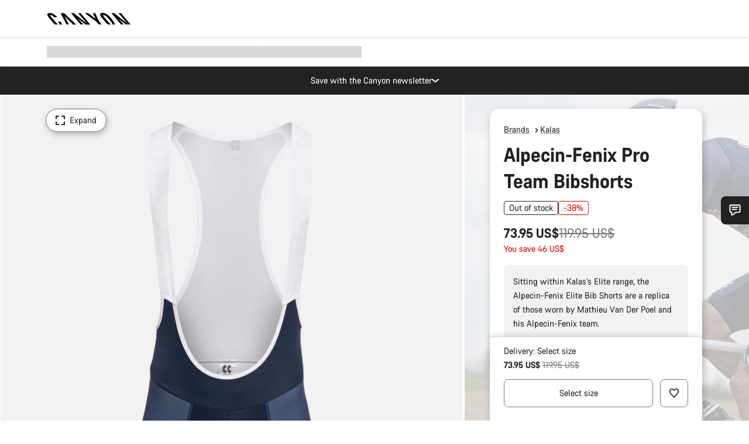

--- FILE ---
content_type: text/html;charset=UTF-8
request_url: https://www.canyon.com/en-sa/alpecin-fenix-pro-team-bibshorts/9101743.html
body_size: 31131
content:
<!DOCTYPE html><html lang="en-sa">
<head>
<meta charset="UTF-8">

<meta http-equiv="x-ua-compatible" content="ie=edge">

<meta name="viewport" content="width=device-width, initial-scale=1, minimum-scale=1, maximum-scale=5, user-scalable=yes">
<meta http-equiv="delegate-ch" content="sec-ch-width https://dma.canyon.com; sec-ch-dpr https://dma.canyon.com; sec-ch-viewport-width https://dma.canyon.com;">

    <meta name="apple-itunes-app" content="app-id=6443914990">

    <link rel="manifest" href="/manifest.json" />




<title>
    
        
        
        Alpecin-Fenix Pro Team Bibshorts | CANYON SA
    
</title>



    


<link rel="preload" href="/on/demandware.static/Sites-RoW-Site/-/en_SA/v1768812283233/assets/fonts/CanyonVF.woff2" as="font" type="font/woff2" crossorigin="anonymous" fetchpriority="high"/>




    


    
        <link rel="dns-prefetch" href="https://www.googletagmanager.com" />
        <link rel="preconnect" href="https://www.googletagmanager.com" crossorigin />
    
        <link rel="dns-prefetch" href="https://www.google-analytics.com" />
        <link rel="preconnect" href="https://www.google-analytics.com" crossorigin />
    


    
        <link rel="dns-prefetch" href="https://widget.trustpilot.com" />
    
        <link rel="dns-prefetch" href="https://cdn.cquotient.com" />
    
        <link rel="dns-prefetch" href="https://p.cquotient.com" />
    
        <link rel="dns-prefetch" href="https://static.hotjar.com" />
    
        <link rel="dns-prefetch" href="https://script.hotjar.com" />
    
        <link rel="dns-prefetch" href="https://connect.facebook.net" />
    
        <link rel="dns-prefetch" href="https://s.pinimg.com" />
    
        <link rel="dns-prefetch" href="https://www.googleadservices.com" />
    
        <link rel="dns-prefetch" href="https://googleads.g.doubleclick.net" />
    
        <link rel="dns-prefetch" href="https://service.force.com" />
    






    


    
        
        
    
        
        
            <link rel="preload" media="(min-width: 1921px)" href="https://www.canyon.com/dw/image/v2/BCML_PRD/on/demandware.static/-/Sites-canyon-master/default/dw89016c59/images/full/9101743_Al/2022/9101743_Alpecin_Fenix_Pro_Team_Bibshort_full.jpg?sw=1300&sfrm=png&q=90&bgcolor=F2F2F2" as="image" />
        
    
        
        
            <link rel="preload" media="(min-width: 1440px) and (max-width: 1920px)" href="https://www.canyon.com/dw/image/v2/BCML_PRD/on/demandware.static/-/Sites-canyon-master/default/dw89016c59/images/full/9101743_Al/2022/9101743_Alpecin_Fenix_Pro_Team_Bibshort_full.jpg?sw=1300&sfrm=png&q=90&bgcolor=F2F2F2" as="image" />
        
    
        
        
            <link rel="preload" media="(min-width: 1200px) and (max-width: 1439px)" href="https://www.canyon.com/dw/image/v2/BCML_PRD/on/demandware.static/-/Sites-canyon-master/default/dw89016c59/images/full/9101743_Al/2022/9101743_Alpecin_Fenix_Pro_Team_Bibshort_full.jpg?sw=1300&sfrm=png&q=90&bgcolor=F2F2F2" as="image" />
        
    
        
        
            <link rel="preload" media="(min-width: 992px) and (max-width: 1199px)" href="https://www.canyon.com/dw/image/v2/BCML_PRD/on/demandware.static/-/Sites-canyon-master/default/dw89016c59/images/full/9101743_Al/2022/9101743_Alpecin_Fenix_Pro_Team_Bibshort_full.jpg?sw=1100&sfrm=png&q=90&bgcolor=F2F2F2" as="image" />
        
    
        
        
            <link rel="preload" media="(min-width: 768px) and (max-width: 991px)" href="https://www.canyon.com/dw/image/v2/BCML_PRD/on/demandware.static/-/Sites-canyon-master/default/dw89016c59/images/full/9101743_Al/2022/9101743_Alpecin_Fenix_Pro_Team_Bibshort_full.jpg?sw=991&sfrm=png&q=90&bgcolor=F2F2F2" as="image" />
        
    
        
        
            <link rel="preload" media="(min-width: 544px) and (max-width: 767px)" href="https://www.canyon.com/dw/image/v2/BCML_PRD/on/demandware.static/-/Sites-canyon-master/default/dw89016c59/images/full/9101743_Al/2022/9101743_Alpecin_Fenix_Pro_Team_Bibshort_full.jpg?sw=767&sfrm=png&q=90&bgcolor=F2F2F2" as="image" />
        
    
        
        
            <link rel="preload" media="(max-width: 543px)" href="https://www.canyon.com/dw/image/v2/BCML_PRD/on/demandware.static/-/Sites-canyon-master/default/dw89016c59/images/full/9101743_Al/2022/9101743_Alpecin_Fenix_Pro_Team_Bibshort_full.jpg?sw=750&sfrm=png&q=90&bgcolor=F2F2F2" as="image" />
        
    







<link rel="icon" type="image/png" href="/on/demandware.static/Sites-RoW-Site/-/default/dw59b9e649/images/favicon-196x196.png" sizes="196x196" />
<link rel="icon" type="image/png" href="/on/demandware.static/Sites-RoW-Site/-/default/dwb35390c3/images/favicon-96x96.png" sizes="96x96" />
<link rel="icon" type="image/png" href="/on/demandware.static/Sites-RoW-Site/-/default/dwc42ea0d7/images/favicon-32x32.png" sizes="32x32" />
<link rel="icon" type="image/png" href="/on/demandware.static/Sites-RoW-Site/-/default/dw8b2b9fc4/images/favicon-16x16.png" sizes="16x16" />
<link rel="icon" type="image/png" href="/on/demandware.static/Sites-RoW-Site/-/default/dwd7afaec3/images/favicon-128.png" sizes="128x128" />
<link href="/on/demandware.static/Sites-RoW-Site/-/default/dwe4d135bb/images/favicon.ico" rel="shortcut icon" />





<link href="/on/demandware.static/Sites-RoW-Site/-/default/dw617b66f1/images/appicons/apple-icon.png" rel="apple-touch-icon" />
<link href="/on/demandware.static/Sites-RoW-Site/-/default/dwdf729afc/images/appicons/apple-icon-180x180.png" rel="apple-touch-icon" sizes="180x180" />
<link href="/on/demandware.static/Sites-RoW-Site/-/default/dw2eb5e320/images/appicons/apple-icon-152x152.png" rel="apple-touch-icon" sizes="152x152" />
<link href="/on/demandware.static/Sites-RoW-Site/-/default/dwf9fa603e/images/appicons/apple-icon-144x144.png" rel="apple-touch-icon" sizes="144x144" />
<link href="/on/demandware.static/Sites-RoW-Site/-/default/dw8b2a5cf4/images/appicons/apple-icon-120x120.png" rel="apple-touch-icon" sizes="120x120" />
<link href="/on/demandware.static/Sites-RoW-Site/-/default/dw549696e7/images/appicons/apple-icon-114x114.png" rel="apple-touch-icon" sizes="114x114" />
<link href="/on/demandware.static/Sites-RoW-Site/-/default/dwc9ff87c1/images/appicons/apple-icon-76x76.png" rel="apple-touch-icon" sizes="76x76" />
<link href="/on/demandware.static/Sites-RoW-Site/-/default/dwd4113aac/images/appicons/apple-icon-72x72.png" rel="apple-touch-icon" sizes="72x72" />
<link href="/on/demandware.static/Sites-RoW-Site/-/default/dw786438fe/images/appicons/apple-icon-60x60.png" rel="apple-touch-icon" sizes="60x60" />
<link href="/on/demandware.static/Sites-RoW-Site/-/default/dw987888c2/images/appicons/apple-icon-57x57.png" rel="apple-touch-icon" sizes="57x57" />



<link href="/on/demandware.static/Sites-RoW-Site/-/default/dwd3c399e8/images/appicons/android-icon-192x192.png" rel="icon" sizes="192x192" />
<link href="/on/demandware.static/Sites-RoW-Site/-/default/dw6761e88b/images/appicons/android-icon-144x144.png" rel="icon" sizes="144x144" />
<link href="/on/demandware.static/Sites-RoW-Site/-/default/dw35d3a378/images/appicons/android-icon-96x96.png" rel="icon" sizes="96x96" />
<link href="/on/demandware.static/Sites-RoW-Site/-/default/dw957e98c9/images/appicons/android-icon-72x72.png" rel="icon" sizes="72x72" />
<link href="/on/demandware.static/Sites-RoW-Site/-/default/dw13a7e648/images/appicons/android-icon-48x48.png" rel="icon" sizes="48x48" />
<link href="/on/demandware.static/Sites-RoW-Site/-/default/dw6fd07a68/images/appicons/android-icon-36x36.png" rel="icon" sizes="36x36" />


<meta name="msapplication-TileColor" content="#ffffff">
<meta name="msapplication-TileImage" content="/on/demandware.static/Sites-RoW-Site/-/default/dw5e17fc12/images/appicons/ms-icon-144x144.png">
<meta name="msapplication-config" content="/on/demandware.static/Sites-RoW-Site/-/default/dw5214a2c7/browserconfig.xml" />







<meta name="theme-color" content="#333333">





<link rel="stylesheet" href="/on/demandware.static/Sites-RoW-Site/-/en_SA/v1768812283233/css/sharedStyle.css" fetchpriority="high" />




<link rel="stylesheet" href="/on/demandware.static/Sites-RoW-Site/-/en_SA/v1768812283233/css/pageProductDetailStyle.css" fetchpriority="high" />






    


    



    <link rel="canonical" href="https://www.canyon.com/en-sa/alpecin-fenix-pro-team-bibshorts/9101743.html"/>








<meta name="robots" content="noindex, follow, max-snippet:160, max-image-preview:large" />




    


    



    
        <link rel="alternate" hreflang="en-AE" href="https://www.canyon.com/en-ae/alpecin-fenix-pro-team-bibshorts/9101743.html">
    
        <link rel="alternate" hreflang="en-AL" href="https://www.canyon.com/en-al/alpecin-fenix-pro-team-bibshorts/9101743.html">
    
        <link rel="alternate" hreflang="de-AT" href="https://www.canyon.com/de-at/alpecin-fenix-pro-team-bibshort/9101743.html">
    
        <link rel="alternate" hreflang="en-AT" href="https://www.canyon.com/en-at/alpecin-fenix-pro-team-bibshorts/9101743.html">
    
        <link rel="alternate" hreflang="en-AU" href="https://www.canyon.com/en-au/alpecin-fenix-pro-team-bibshorts/9101743.html">
    
        <link rel="alternate" hreflang="nl-BE" href="https://www.canyon.com/nl-be/alpecin-fenix-pro-team-bibshorts/9101743.html">
    
        <link rel="alternate" hreflang="en-BE" href="https://www.canyon.com/en-be/alpecin-fenix-pro-team-bibshorts/9101743.html">
    
        <link rel="alternate" hreflang="fr-BE" href="https://www.canyon.com/fr-be/alpecin-fenix-pro-team-bibshorts/9101743.html">
    
        <link rel="alternate" hreflang="en-BG" href="https://www.canyon.com/en-bg/alpecin-fenix-pro-team-bibshorts/9101743.html">
    
        <link rel="alternate" hreflang="en-BH" href="https://www.canyon.com/en-bh/alpecin-fenix-pro-team-bibshorts/9101743.html">
    
        <link rel="alternate" hreflang="en-BM" href="https://www.canyon.com/en-bm/alpecin-fenix-pro-team-bibshorts/9101743.html">
    
        <link rel="alternate" hreflang="en-BN" href="https://www.canyon.com/en-bn/alpecin-fenix-pro-team-bibshorts/9101743.html">
    
        <link rel="alternate" hreflang="es-BO" href="https://www.canyon.com/es-bo/alpecin-fenix-pro-team-bibshorts/9101743.html">
    
        <link rel="alternate" hreflang="en-BO" href="https://www.canyon.com/en-bo/alpecin-fenix-pro-team-bibshorts/9101743.html">
    
        <link rel="alternate" hreflang="pt-BR" href="https://www.canyon.com/pt-br/alpecin-fenix-pro-team-bibshorts/9101743.html">
    
        <link rel="alternate" hreflang="en-BR" href="https://www.canyon.com/en-br/alpecin-fenix-pro-team-bibshorts/9101743.html">
    
        <link rel="alternate" hreflang="en-CA" href="https://www.canyon.com/en-ca/alpecin-fenix-pro-team-bibshorts/9101743.html">
    
        <link rel="alternate" hreflang="fr-CA" href="https://www.canyon.com/fr-ca/alpecin-fenix-pro-team-bibshorts/9101743.html">
    
        <link rel="alternate" hreflang="de-CH" href="https://www.canyon.com/de-ch/alpecin-fenix-pro-team-bibshort/9101743.html">
    
        <link rel="alternate" hreflang="fr-CH" href="https://www.canyon.com/fr-ch/alpecin-fenix-pro-team-bibshorts/9101743.html">
    
        <link rel="alternate" hreflang="it-CH" href="https://www.canyon.com/it-ch/alpecin-fenix-pro-team-bibshorts/9101743.html">
    
        <link rel="alternate" hreflang="en-CH" href="https://www.canyon.com/en-ch/alpecin-fenix-pro-team-bibshorts/9101743.html">
    
        <link rel="alternate" hreflang="es-CL" href="https://www.canyon.com/es-cl/alpecin-fenix-pro-team-bibshorts/9101743.html">
    
        <link rel="alternate" hreflang="en-CL" href="https://www.canyon.com/en-cl/alpecin-fenix-pro-team-bibshorts/9101743.html">
    
        <link rel="alternate" hreflang="en-CN" href="https://www.canyon.com.cn/en-cn/alpecin-fenix-pro-team-bibshorts/9101743.html">
    
        <link rel="alternate" hreflang="zh-CN" href="https://www.canyon.com.cn/zh-cn/alpecin-fenix-pro-team-bibshorts/9101743.html">
    
        <link rel="alternate" hreflang="es-CO" href="https://www.canyon.com/es-co/alpecin-fenix-pro-team-bibshorts/9101743.html">
    
        <link rel="alternate" hreflang="en-CO" href="https://www.canyon.com/en-co/alpecin-fenix-pro-team-bibshorts/9101743.html">
    
        <link rel="alternate" hreflang="es-CR" href="https://www.canyon.com/es-cr/alpecin-fenix-pro-team-bibshorts/9101743.html">
    
        <link rel="alternate" hreflang="en-CR" href="https://www.canyon.com/en-cr/alpecin-fenix-pro-team-bibshorts/9101743.html">
    
        <link rel="alternate" hreflang="en-CY" href="https://www.canyon.com/en-cy/alpecin-fenix-pro-team-bibshorts/9101743.html">
    
        <link rel="alternate" hreflang="cs-CZ" href="https://www.canyon.com/cs-cz/alpecin-fenix-pro-team-bibshorts/9101743.html">
    
        <link rel="alternate" hreflang="en-CZ" href="https://www.canyon.com/en-cz/alpecin-fenix-pro-team-bibshorts/9101743.html">
    
        <link rel="alternate" hreflang="de-DE" href="https://www.canyon.com/de-de/alpecin-fenix-pro-team-bibshort/9101743.html">
    
        <link rel="alternate" hreflang="en-DE" href="https://www.canyon.com/en-de/alpecin-fenix-pro-team-bibshorts/9101743.html">
    
        <link rel="alternate" hreflang="da-DK" href="https://www.canyon.com/da-dk/alpecin-fenix-pro-team-bibshorts/9101743.html">
    
        <link rel="alternate" hreflang="en-DK" href="https://www.canyon.com/en-dk/alpecin-fenix-pro-team-bibshorts/9101743.html">
    
        <link rel="alternate" hreflang="es-EC" href="https://www.canyon.com/es-ec/alpecin-fenix-pro-team-bibshorts/9101743.html">
    
        <link rel="alternate" hreflang="en-EC" href="https://www.canyon.com/en-ec/alpecin-fenix-pro-team-bibshorts/9101743.html">
    
        <link rel="alternate" hreflang="en-EE" href="https://www.canyon.com/en-ee/alpecin-fenix-pro-team-bibshorts/9101743.html">
    
        <link rel="alternate" hreflang="en-EG" href="https://www.canyon.com/en-eg/alpecin-fenix-pro-team-bibshorts/9101743.html">
    
        <link rel="alternate" hreflang="es-ES" href="https://www.canyon.com/es-es/alpecin-fenix-pro-team-bibshorts/9101743.html">
    
        <link rel="alternate" hreflang="en-ES" href="https://www.canyon.com/en-es/alpecin-fenix-pro-team-bibshorts/9101743.html">
    
        <link rel="alternate" hreflang="fi-FI" href="https://www.canyon.com/fi-fi/alpecin-fenix-pro-team-bibshorts/9101743.html">
    
        <link rel="alternate" hreflang="en-FI" href="https://www.canyon.com/en-fi/alpecin-fenix-pro-team-bibshorts/9101743.html">
    
        <link rel="alternate" hreflang="fr-FR" href="https://www.canyon.com/fr-fr/alpecin-fenix-pro-team-bibshorts/9101743.html">
    
        <link rel="alternate" hreflang="en-FR" href="https://www.canyon.com/en-fr/alpecin-fenix-pro-team-bibshorts/9101743.html">
    
        <link rel="alternate" hreflang="en-GB" href="https://www.canyon.com/en-gb/alpecin-fenix-pro-team-bibshorts/9101743.html">
    
        <link rel="alternate" hreflang="en-GR" href="https://www.canyon.com/en-gr/alpecin-fenix-pro-team-bibshorts/9101743.html">
    
        <link rel="alternate" hreflang="es-GT" href="https://www.canyon.com/es-gt/alpecin-fenix-pro-team-bibshorts/9101743.html">
    
        <link rel="alternate" hreflang="en-GT" href="https://www.canyon.com/en-gt/alpecin-fenix-pro-team-bibshorts/9101743.html">
    
        <link rel="alternate" hreflang="en-HK" href="https://www.canyon.com/en-hk/alpecin-fenix-pro-team-bibshorts/9101743.html">
    
        <link rel="alternate" hreflang="es-HN" href="https://www.canyon.com/es-hn/alpecin-fenix-pro-team-bibshorts/9101743.html">
    
        <link rel="alternate" hreflang="en-HN" href="https://www.canyon.com/en-hn/alpecin-fenix-pro-team-bibshorts/9101743.html">
    
        <link rel="alternate" hreflang="en-HR" href="https://www.canyon.com/en-hr/alpecin-fenix-pro-team-bibshorts/9101743.html">
    
        <link rel="alternate" hreflang="en-HU" href="https://www.canyon.com/en-hu/alpecin-fenix-pro-team-bibshorts/9101743.html">
    
        <link rel="alternate" hreflang="en-ID" href="https://www.canyon.com/en-id/alpecin-fenix-pro-team-bibshorts/9101743.html">
    
        <link rel="alternate" hreflang="en-IE" href="https://www.canyon.com/en-ie/alpecin-fenix-pro-team-bibshorts/9101743.html">
    
        <link rel="alternate" hreflang="en-IL" href="https://www.canyon.com/en-il/alpecin-fenix-pro-team-bibshorts/9101743.html">
    
        <link rel="alternate" hreflang="en-IN" href="https://www.canyon.com/en-in/alpecin-fenix-pro-team-bibshorts/9101743.html">
    
        <link rel="alternate" hreflang="en-IS" href="https://www.canyon.com/en-is/alpecin-fenix-pro-team-bibshorts/9101743.html">
    
        <link rel="alternate" hreflang="it-IT" href="https://www.canyon.com/it-it/alpecin-fenix-pro-team-bibshorts/9101743.html">
    
        <link rel="alternate" hreflang="en-IT" href="https://www.canyon.com/en-it/alpecin-fenix-pro-team-bibshorts/9101743.html">
    
        <link rel="alternate" hreflang="ja-JP" href="https://www.canyon.com/ja-jp/alpecin-fenix-pro-team-bibshorts/9101743.html">
    
        <link rel="alternate" hreflang="en-JP" href="https://www.canyon.com/en-jp/alpecin-fenix-pro-team-bibshorts/9101743.html">
    
        <link rel="alternate" hreflang="en-KG" href="https://www.canyon.com/en-kg/alpecin-fenix-pro-team-bibshorts/9101743.html">
    
        <link rel="alternate" hreflang="ko-KR" href="https://www.canyon.com/ko-kr/alpecin-fenix-pro-team-bibshorts/9101743.html">
    
        <link rel="alternate" hreflang="en-KR" href="https://www.canyon.com/en-kr/alpecin-fenix-pro-team-bibshorts/9101743.html">
    
        <link rel="alternate" hreflang="en-KW" href="https://www.canyon.com/en-kw/alpecin-fenix-pro-team-bibshorts/9101743.html">
    
        <link rel="alternate" hreflang="en-KZ" href="https://www.canyon.com/en-kz/alpecin-fenix-pro-team-bibshorts/9101743.html">
    
        <link rel="alternate" hreflang="en-LB" href="https://www.canyon.com/en-lb/alpecin-fenix-pro-team-bibshorts/9101743.html">
    
        <link rel="alternate" hreflang="en-LT" href="https://www.canyon.com/en-lt/alpecin-fenix-pro-team-bibshorts/9101743.html">
    
        <link rel="alternate" hreflang="fr-LU" href="https://www.canyon.com/fr-lu/alpecin-fenix-pro-team-bibshorts/9101743.html">
    
        <link rel="alternate" hreflang="en-LU" href="https://www.canyon.com/en-lu/alpecin-fenix-pro-team-bibshorts/9101743.html">
    
        <link rel="alternate" hreflang="de-LU" href="https://www.canyon.com/de-lu/alpecin-fenix-pro-team-bibshort/9101743.html">
    
        <link rel="alternate" hreflang="en-LV" href="https://www.canyon.com/en-lv/alpecin-fenix-pro-team-bibshorts/9101743.html">
    
        <link rel="alternate" hreflang="en-MK" href="https://www.canyon.com/en-mk/alpecin-fenix-pro-team-bibshorts/9101743.html">
    
        <link rel="alternate" hreflang="en-MO" href="https://www.canyon.com/en-mo/alpecin-fenix-pro-team-bibshorts/9101743.html">
    
        <link rel="alternate" hreflang="en-MT" href="https://www.canyon.com/en-mt/alpecin-fenix-pro-team-bibshorts/9101743.html">
    
        <link rel="alternate" hreflang="en-MU" href="https://www.canyon.com/en-mu/alpecin-fenix-pro-team-bibshorts/9101743.html">
    
        <link rel="alternate" hreflang="en-MY" href="https://www.canyon.com/en-my/alpecin-fenix-pro-team-bibshorts/9101743.html">
    
        <link rel="alternate" hreflang="zh-MY" href="https://www.canyon.com/zh-my/alpecin-fenix-pro-team-bibshorts/9101743.html">
    
        <link rel="alternate" hreflang="nl-NL" href="https://www.canyon.com/nl-nl/alpecin-fenix-pro-team-bibshorts/9101743.html">
    
        <link rel="alternate" hreflang="en-NL" href="https://www.canyon.com/en-nl/alpecin-fenix-pro-team-bibshorts/9101743.html">
    
        <link rel="alternate" hreflang="no-NO" href="https://www.canyon.com/no-no/alpecin-fenix-pro-team-bibshorts/9101743.html">
    
        <link rel="alternate" hreflang="en-NO" href="https://www.canyon.com/en-no/alpecin-fenix-pro-team-bibshorts/9101743.html">
    
        <link rel="alternate" hreflang="en-NZ" href="https://www.canyon.com/en-nz/alpecin-fenix-pro-team-bibshorts/9101743.html">
    
        <link rel="alternate" hreflang="en-OM" href="https://www.canyon.com/en-om/alpecin-fenix-pro-team-bibshorts/9101743.html">
    
        <link rel="alternate" hreflang="es-PA" href="https://www.canyon.com/es-pa/alpecin-fenix-pro-team-bibshorts/9101743.html">
    
        <link rel="alternate" hreflang="en-PA" href="https://www.canyon.com/en-pa/alpecin-fenix-pro-team-bibshorts/9101743.html">
    
        <link rel="alternate" hreflang="es-PE" href="https://www.canyon.com/es-pe/alpecin-fenix-pro-team-bibshorts/9101743.html">
    
        <link rel="alternate" hreflang="en-PE" href="https://www.canyon.com/en-pe/alpecin-fenix-pro-team-bibshorts/9101743.html">
    
        <link rel="alternate" hreflang="en-PH" href="https://www.canyon.com/en-ph/alpecin-fenix-pro-team-bibshorts/9101743.html">
    
        <link rel="alternate" hreflang="pl-PL" href="https://www.canyon.com/pl-pl/alpecin-fenix-pro-team-bibshorts/9101743.html">
    
        <link rel="alternate" hreflang="en-PL" href="https://www.canyon.com/en-pl/alpecin-fenix-pro-team-bibshorts/9101743.html">
    
        <link rel="alternate" hreflang="pt-PT" href="https://www.canyon.com/pt-pt/alpecin-fenix-pro-team-bibshorts/9101743.html">
    
        <link rel="alternate" hreflang="en-PT" href="https://www.canyon.com/en-pt/alpecin-fenix-pro-team-bibshorts/9101743.html">
    
        <link rel="alternate" hreflang="en-QA" href="https://www.canyon.com/en-qa/alpecin-fenix-pro-team-bibshorts/9101743.html">
    
        <link rel="alternate" hreflang="en-RO" href="https://www.canyon.com/en-ro/alpecin-fenix-pro-team-bibshorts/9101743.html">
    
        <link rel="alternate" hreflang="en-RS" href="https://www.canyon.com/en-rs/alpecin-fenix-pro-team-bibshorts/9101743.html">
    
        <link rel="alternate" hreflang="en-SA" href="https://www.canyon.com/en-sa/alpecin-fenix-pro-team-bibshorts/9101743.html">
    
        <link rel="alternate" hreflang="sv-SE" href="https://www.canyon.com/sv-se/alpecin-fenix-pro-team-bibshorts/9101743.html">
    
        <link rel="alternate" hreflang="en-SE" href="https://www.canyon.com/en-se/alpecin-fenix-pro-team-bibshorts/9101743.html">
    
        <link rel="alternate" hreflang="en-SG" href="https://www.canyon.com/en-sg/alpecin-fenix-pro-team-bibshorts/9101743.html">
    
        <link rel="alternate" hreflang="zh-SG" href="https://www.canyon.com/zh-sg/alpecin-fenix-pro-team-bibshorts/9101743.html">
    
        <link rel="alternate" hreflang="en-SI" href="https://www.canyon.com/en-si/alpecin-fenix-pro-team-bibshorts/9101743.html">
    
        <link rel="alternate" hreflang="cs-SK" href="https://www.canyon.com/cs-sk/alpecin-fenix-pro-team-bibshorts/9101743.html">
    
        <link rel="alternate" hreflang="en-SK" href="https://www.canyon.com/en-sk/alpecin-fenix-pro-team-bibshorts/9101743.html">
    
        <link rel="alternate" hreflang="en-TH" href="https://www.canyon.com/en-th/alpecin-fenix-pro-team-bibshorts/9101743.html">
    
        <link rel="alternate" hreflang="en-TR" href="https://www.canyon.com/en-tr/alpecin-fenix-pro-team-bibshorts/9101743.html">
    
        <link rel="alternate" hreflang="en-TW" href="https://www.canyon.com/en-tw/alpecin-fenix-pro-team-bibshorts/9101743.html">
    
        <link rel="alternate" hreflang="en-UA" href="https://www.canyon.com/en-ua/alpecin-fenix-pro-team-bibshorts/9101743.html">
    
        <link rel="alternate" hreflang="en-US" href="https://www.canyon.com/en-us/alpecin-fenix-pro-team-bibshorts/9101743.html">
    
        <link rel="alternate" hreflang="en-ZM" href="https://www.canyon.com/en-zm/alpecin-fenix-pro-team-bibshorts/9101743.html">
    







    
    
        
    






    <meta property="og:url" content="https://www.canyon.com/en-sa/alpecin-fenix-pro-team-bibshorts/9101743.html" />
    <meta property="og:type" content="product" />
    <meta property="og:title" content="Alpecin-Fenix Pro Team Bibshorts"/>
    <meta property="og:description" content="Sitting within Kalas&rsquo;s Elite range, the Alpecin-Fenix Elite Bib Shorts are a replica of those worn by Mathieu Van Der Poel and his Alpecin-Fenix team." />
    <meta property="og:app_id" content="" />
    
        <meta property="og:image" content="https://www.canyon.com/dw/image/v2/BCML_PRD/on/demandware.static/-/Sites-canyon-master/default/dw89016c59/images/full/9101743_Al/2022/9101743_Alpecin_Fenix_Pro_Team_Bibshort_full.png?sw=1064&amp;sh=599&amp;sm=fit&amp;sfrm=png" />
    





    



    <meta name="twitter:card" content="summary_large_image" />
    <meta name="twitter:site" content="@CANYON" />






    <meta name="description" content="Sitting within Kalas&rsquo;s Elite range, the Alpecin-Fenix Elite Bib Shorts are a replica of those worn by Mathieu Van Der Poel and his Alpecin-Fenix team."/>



    <meta name="google-site-verification" content="5xYcWWvJizN8AQxIAEcvmNqOaMMi4VJEv0G5x6MZ6Dw" />






    <script type="application/ld+json">

        
            {
            "@context": "https://schema.org",
            "@type": "Organization",
            "name": "Canyon",
            "url": "https://www.canyon.com/",
            "logo": "https://www.canyon.com/on/demandware.static/Sites-RoW-Site/-/default/images/seo/logo.png",
            "contactPoint":[{
                "@type": "ContactPoint",
                "telephone": "+4926194903000",
                "contactType": "Customer service",
                "areaServed":["DE","AT"]},
                {"@type": "ContactPoint",
                "telephone": "+442085496001" ,
                "contactType": "Customer service",
                "areaServed":["GB"]},
                {"@type": "ContactPoint",
                "telephone": "+41435881100" ,
                "contactType": "Customer service",
                "areaServed":["CH"]},
                {"@type": "ContactPoint",
                "telephone": "+815037868496" ,
                "contactType": "Customer service",
                "areaServed":["JP"]},
                {"@type": "ContactPoint",
                "telephone": "+358401802620" ,
                "contactType": "Customer service",
                "areaServed":["FI"]},
                {"@type": "ContactPoint",
                "telephone": "+39045515527" ,
                "contactType": "Customer service",
                "areaServed":["IT"]},
                {"@type": "ContactPoint",
                "telephone": "+3216980399" ,
                "contactType": "Customer service",
                "areaServed":["BE"]},
                {"@type": "ContactPoint",
                "telephone": "+48914226966" ,
                "contactType": "Customer service",
                "areaServed":["PL"]},
                {"@type": "ContactPoint",
                "telephone": "+420226259001" ,
                "contactType": "Customer service",
                "areaServed":["CZ"]},
                {"@type": "ContactPoint",
                "telephone": "+421220510450" ,
                "contactType": "Customer service",
                "areaServed":["SK"]},
                {"@type": "ContactPoint",
                "telephone": "+611300712003" ,
                "contactType": "Customer service",
                "areaServed":["AU"]},
                {"@type": "ContactPoint",
                "telephone": "+61397711607" ,
                "contactType": "Customer service",
                "areaServed":["NZ"]},
                {"@type": "ContactPoint",
                "telephone": "+82316982577" ,
                "contactType": "Customer service",
                "areaServed":["KO"]},
                {"@type": "ContactPoint",
                "telephone": "+31408080485" ,
                "contactType": "Customer service",
                "areaServed":["NL"]},{"@type": "ContactPoint",
                "telephone": "+34910470740" ,
                "contactType": "Customer service",
                "areaServed":["ES"]},
                {"@type": "ContactPoint",
                "telephone": "+34911239440" ,
                "contactType": "Customer service",
                "areaServed":["PT"]},
                {"@type": "ContactPoint",
                "telephone": "+33890710132" ,
                "contactType": "Customer service",
                "areaServed":["FR"]},
                {"@type": "ContactPoint",
                "telephone": "+4570204011" ,
                "contactType": "Customer service",
                "areaServed":["DK"]},
                {"@type": "ContactPoint",
                "telephone": "+46868441440" ,
                "contactType": "Customer service",
                "areaServed":["SV"]},
                {"@type": "ContactPoint",
                "telephone": "+4745404140" ,
                "contactType": "Customer service",
                "areaServed":["NO"]},
                {"@type": "ContactPoint",
                "telephone": "+27212050073" ,
                "contactType": "Customer service",
                "areaServed":["ZA"]},
                {"@type": "ContactPoint",
                "telephone": "+6531634999" ,
                "contactType": "Customer service",
                "areaServed":["SG"]},
                {"@type": "ContactPoint",
                "telephone": "+4926194903000" ,
                "contactType": "Customer service"
                }],
                
            "sameAs": [
                "http://www.wikidata.org/entity/Q318730",
                "https://www.youtube.com/@CanyonBicycles",
                "https://www.linkedin.com/company/canyon-bicycles-gmbh/",
                "https://www.facebook.com/canyon/",
                "https://twitter.com/canyon_bikes",
                "https://www.instagram.com/canyon/",
                "https://www.strava.com/clubs/3812",
                "https://www.tiktok.com/@canyon_bicycles"
                ]
 }
        
    </script>





    


<script src="https://canyon.app.baqend.com/v1/speedkit/install.js?d=production" async crossorigin="anonymous"></script>






<meta name="format-detection" content="telephone=no" />



    



    





<meta name="js-gtm-initial-meta-groups" content="" data-gtm="[{&quot;event&quot;:&quot;initial-meta-groups&quot;,&quot;CGroup1&quot;:&quot;Brands&quot;,&quot;CGroup2&quot;:&quot;Kalas&quot;,&quot;CGroup3&quot;:&quot;&quot;,&quot;CGroup4&quot;:&quot;&quot;,&quot;CGroup5&quot;:&quot;Alpecin-Fenix Pro Team Bibshorts&quot;}]" />


    





<meta name="js-gtm-initial-meta" content=""
data-gtm="[{&quot;event&quot;:&quot;initial-meta&quot;,&quot;Country&quot;:&quot;SA&quot;,&quot;Language&quot;:&quot;en&quot;,&quot;PageType&quot;:&quot;catalog&quot;,&quot;SubPageType&quot;:&quot;productDetail&quot;,&quot;PageID&quot;:&quot;product &gt; 9101743&quot;,&quot;LoggedIn&quot;:&quot;false&quot;,&quot;crmId&quot;:&quot;&quot;,&quot;ABTesting&quot;:&quot;false&quot;,&quot;ABTestGroup&quot;:&quot;unknown&quot;,&quot;release&quot;:&quot;25.11.14&quot;,&quot;deviceType&quot;:&quot;webshop&quot;,&quot;viewMode&quot;:&quot;browser&quot;}]"
data-gtm-model="{&quot;enabled&quot;:true,&quot;dataLayer&quot;:[{&quot;event&quot;:&quot;initial-meta&quot;,&quot;Country&quot;:&quot;SA&quot;,&quot;Language&quot;:&quot;en&quot;,&quot;PageType&quot;:&quot;catalog&quot;,&quot;SubPageType&quot;:&quot;productDetail&quot;,&quot;PageID&quot;:&quot;product &gt; 9101743&quot;,&quot;LoggedIn&quot;:&quot;false&quot;,&quot;crmId&quot;:&quot;&quot;,&quot;ABTesting&quot;:&quot;false&quot;,&quot;ABTestGroup&quot;:&quot;unknown&quot;,&quot;release&quot;:&quot;25.11.14&quot;,&quot;deviceType&quot;:&quot;webshop&quot;,&quot;viewMode&quot;:&quot;browser&quot;}],&quot;containerID&quot;:&quot;&quot;,&quot;internalHostRegex&quot;:&quot;^[\\w\\W]*.canyon.com[\\w\\W]*$&quot;,&quot;linkFileExtensions&quot;:[],&quot;internalContainerID&quot;:&quot;GTM-M2JG57Z&quot;,&quot;internalContainerURL&quot;:&quot;https://svr.canyon.com/gtm.js&quot;}"
data-gtm-parameters=""
data-gtm-viewmode=""
data-gtm-devicetype="">

<meta name="js-gtm-session-events" content=""
data-gtm="[]">

<script>
if (window.location === window.parent.location) {
window.dataLayer = window.dataLayer || [];
window.gtmInternalHostRegex = "^[\\w\\W]*.canyon.com[\\w\\W]*$";
window.gtmLinkFileExtensions = [];
}
</script>








<script type="text/javascript">//<!--
/* <![CDATA[ (head-active_data.js) */
var dw = (window.dw || {});
dw.ac = {
    _analytics: null,
    _events: [],
    _category: "",
    _searchData: "",
    _anact: "",
    _anact_nohit_tag: "",
    _analytics_enabled: "true",
    _timeZone: "Europe/Berlin",
    _capture: function(configs) {
        if (Object.prototype.toString.call(configs) === "[object Array]") {
            configs.forEach(captureObject);
            return;
        }
        dw.ac._events.push(configs);
    },
	capture: function() { 
		dw.ac._capture(arguments);
		// send to CQ as well:
		if (window.CQuotient) {
			window.CQuotient.trackEventsFromAC(arguments);
		}
	},
    EV_PRD_SEARCHHIT: "searchhit",
    EV_PRD_DETAIL: "detail",
    EV_PRD_RECOMMENDATION: "recommendation",
    EV_PRD_SETPRODUCT: "setproduct",
    applyContext: function(context) {
        if (typeof context === "object" && context.hasOwnProperty("category")) {
        	dw.ac._category = context.category;
        }
        if (typeof context === "object" && context.hasOwnProperty("searchData")) {
        	dw.ac._searchData = context.searchData;
        }
    },
    setDWAnalytics: function(analytics) {
        dw.ac._analytics = analytics;
    },
    eventsIsEmpty: function() {
        return 0 == dw.ac._events.length;
    }
};
/* ]]> */
// -->
</script>
<script type="text/javascript">//<!--
/* <![CDATA[ (head-cquotient.js) */
var CQuotient = window.CQuotient = {};
CQuotient.clientId = 'bcml-RoW';
CQuotient.realm = 'BCML';
CQuotient.siteId = 'RoW';
CQuotient.instanceType = 'prd';
CQuotient.locale = 'en_SA';
CQuotient.fbPixelId = '__UNKNOWN__';
CQuotient.activities = [];
CQuotient.cqcid='';
CQuotient.cquid='';
CQuotient.cqeid='';
CQuotient.cqlid='';
CQuotient.apiHost='api.cquotient.com';
/* Turn this on to test against Staging Einstein */
/* CQuotient.useTest= true; */
CQuotient.useTest = ('true' === 'false');
CQuotient.initFromCookies = function () {
	var ca = document.cookie.split(';');
	for(var i=0;i < ca.length;i++) {
	  var c = ca[i];
	  while (c.charAt(0)==' ') c = c.substring(1,c.length);
	  if (c.indexOf('cqcid=') == 0) {
		CQuotient.cqcid=c.substring('cqcid='.length,c.length);
	  } else if (c.indexOf('cquid=') == 0) {
		  var value = c.substring('cquid='.length,c.length);
		  if (value) {
		  	var split_value = value.split("|", 3);
		  	if (split_value.length > 0) {
			  CQuotient.cquid=split_value[0];
		  	}
		  	if (split_value.length > 1) {
			  CQuotient.cqeid=split_value[1];
		  	}
		  	if (split_value.length > 2) {
			  CQuotient.cqlid=split_value[2];
		  	}
		  }
	  }
	}
}
CQuotient.getCQCookieId = function () {
	if(window.CQuotient.cqcid == '')
		window.CQuotient.initFromCookies();
	return window.CQuotient.cqcid;
};
CQuotient.getCQUserId = function () {
	if(window.CQuotient.cquid == '')
		window.CQuotient.initFromCookies();
	return window.CQuotient.cquid;
};
CQuotient.getCQHashedEmail = function () {
	if(window.CQuotient.cqeid == '')
		window.CQuotient.initFromCookies();
	return window.CQuotient.cqeid;
};
CQuotient.getCQHashedLogin = function () {
	if(window.CQuotient.cqlid == '')
		window.CQuotient.initFromCookies();
	return window.CQuotient.cqlid;
};
CQuotient.trackEventsFromAC = function (/* Object or Array */ events) {
try {
	if (Object.prototype.toString.call(events) === "[object Array]") {
		events.forEach(_trackASingleCQEvent);
	} else {
		CQuotient._trackASingleCQEvent(events);
	}
} catch(err) {}
};
CQuotient._trackASingleCQEvent = function ( /* Object */ event) {
	if (event && event.id) {
		if (event.type === dw.ac.EV_PRD_DETAIL) {
			CQuotient.trackViewProduct( {id:'', alt_id: event.id, type: 'raw_sku'} );
		} // not handling the other dw.ac.* events currently
	}
};
CQuotient.trackViewProduct = function(/* Object */ cqParamData){
	var cq_params = {};
	cq_params.cookieId = CQuotient.getCQCookieId();
	cq_params.userId = CQuotient.getCQUserId();
	cq_params.emailId = CQuotient.getCQHashedEmail();
	cq_params.loginId = CQuotient.getCQHashedLogin();
	cq_params.product = cqParamData.product;
	cq_params.realm = cqParamData.realm;
	cq_params.siteId = cqParamData.siteId;
	cq_params.instanceType = cqParamData.instanceType;
	cq_params.locale = CQuotient.locale;
	
	if(CQuotient.sendActivity) {
		CQuotient.sendActivity(CQuotient.clientId, 'viewProduct', cq_params);
	} else {
		CQuotient.activities.push({activityType: 'viewProduct', parameters: cq_params});
	}
};
/* ]]> */
// -->
</script>

</head>
<body id="js-body" class="page  js-page page--ptCatalog page--sptProductDetail ">








<noscript>
<iframe src="https://svr.canyon.com/ns.html?id=GTM-M2JG57Z"
height="0" width="0" style="display:none;visibility:hidden">
</iframe>
</noscript>


<div id="app" class="app" data-action="Product-Show" data-querystring="pid=9101743" >







<div class="u-hide js-moneyPatternDataContainer" data-moneypattern="mfff,fff,fff.dd US$" data-removetrailingzeros="true"><!-- empty --></div>



<div class="js-globalMessages"></div>


    






<nav class="header xlt-header js-headerNavigationWrapper js-headerNavigation"
aria-label="header"
data-gtm-settings="{&quot;enabled&quot;:true}"
data-navigation-url="/on/demandware.store/Sites-RoW-Site/en_SA/Navigation-Header"
data-topbar-url="/on/demandware.store/Sites-RoW-Site/en_SA/Navigation-HeaderTopBar"
>
<div class="header__inner">
<div class="header__topBar">
<div class="header__topBarContainer">
<div class="header__topBarInner js-topBar">

<div class="headerTopBar__menuTriggerWrapper"></div>
<div class="headerTopBar__logoWrapper">
<a aria-label="Back to home" class="headerTopBar__logo" href="/en-sa/" title="Canyon" aria-hidden="false" tabindex="0">



    <svg
        
        xmlns:xlink="http://www.w3.org/1999/xlink"
        class="icon icon-logo headerTopBar__logoIcon"
        aria-hidden="false"
        focusable="false"
        
    >
        
            <title>Canyon</title>
        
        
        
            <use xlink:href="/on/demandware.static/Sites-RoW-Site/-/en_SA/v1768812283233/images/iconsNew.svg#sprite-logo"></use>
        
        
    </svg>


</a>
</div>
<div class="headerTopBar__userMenuWrapper"></div>
</div>
</div>
</div>
<div class="headerNavigationBar headerNavigationBar--preload js-navBarPreload">
<div class="headerNavigationBar__inner">
<div class="headerNavigationBar__preloadItem headerNavigationBar__preloadItem--level1 headerNavigationBar__preloadItem--menu">
<span class="u-visHidden">
Expand navigation
</span>



    <svg
        
        xmlns:xlink="http://www.w3.org/1999/xlink"
        class="icon icon-nav headerNavigationBar__menuTriggerIcon"
        aria-hidden="false"
        focusable="false"
        
    >
        
        
        
            <use xlink:href="/on/demandware.static/Sites-RoW-Site/-/en_SA/v1768812283233/images/iconsNew.svg#sprite-nav"></use>
        
        
    </svg>


</div>




<a class="headerNavigationBar__preloadItem headerNavigationBar__preloadItem--level1" href="/en-sa/road-bikes/">Road Bikes</a>


<a class="headerNavigationBar__preloadItem headerNavigationBar__preloadItem--level2" href="/en-sa/road-bikes/endurance-bikes/">Endurance</a>




<a class="headerNavigationBar__preloadItem headerNavigationBar__preloadItem--level3" href="/en-sa/road-bikes/endurance-bikes/endurace/">Endurace</a>





<a class="headerNavigationBar__preloadItem headerNavigationBar__preloadItem--level4" href="/en-sa/road-bikes/endurance-bikes/endurace/?prefn1=pc_rahmen_modifikation_werkstoff&amp;prefv1=CF#section-product-grid">Endurace CF</a>




<a class="headerNavigationBar__preloadItem headerNavigationBar__preloadItem--level4" href="/en-sa/road-bikes/endurance-bikes/endurace/allroad/endurace-allroad/4164.html">Endurace AllRoad</a>







<a class="headerNavigationBar__preloadItem headerNavigationBar__preloadItem--level2" href="/en-sa/road-bikes/race-bikes/">Race</a>




<a class="headerNavigationBar__preloadItem headerNavigationBar__preloadItem--level3" href="/en-sa/road-bikes/race-bikes/ultimate/">Ultimate</a>





<a class="headerNavigationBar__preloadItem headerNavigationBar__preloadItem--level4" href="/en-sa/road-bikes/race-bikes/ultimate/?prefn1=pc_rahmen_modifikation_werkstoff&amp;prefv1=CF%20SL#section-product-grid">Ultimate CF</a>







<a class="headerNavigationBar__preloadItem headerNavigationBar__preloadItem--level2" href="/en-sa/road-bikes/cyclocross-bikes/">Cyclocross</a>




<a class="headerNavigationBar__preloadItem headerNavigationBar__preloadItem--level3" href="/en-sa/road-bikes/cyclocross-bikes/inflite/">Inflite</a>





<a class="headerNavigationBar__preloadItem headerNavigationBar__preloadItem--level4" href="/en-sa/road-bikes/cyclocross-bikes/inflite/?prefn1=pc_rahmen_modifikation_werkstoff&amp;prefv1=CF%20SL#section-product-grid">Inflite CF SL</a>







<a class="headerNavigationBar__preloadItem headerNavigationBar__preloadItem--level2" href="/en-sa/road-bikes/youth-road-bikes/">Youth Road</a>




<a class="headerNavigationBar__preloadItem headerNavigationBar__preloadItem--level3" href="/en-sa/road-bikes/youth-road-bikes/road-youth-endurace/endurace-young-hero/4285.html">Endurace Young Hero</a>





<a class="headerNavigationBar__preloadItem headerNavigationBar__preloadItem--level4" href="/en-sa/road-bikes/youth-road-bikes/road-youth-endurace/endurace-young-hero/4285.html">Endurace Young Hero</a>






<a class="headerNavigationBar__preloadItem headerNavigationBar__preloadItem--level3" href="/en-sa/road-bikes/race-bikes/ultimate/cf-sl/ultimate-cf-young-hero/4284.html">Ultimate Young Hero</a>





<a class="headerNavigationBar__preloadItem headerNavigationBar__preloadItem--level4" href="/en-sa/road-bikes/race-bikes/ultimate/cf-sl/ultimate-cf-young-hero/4284.html">Ultimate Young Hero</a>







<a class="headerNavigationBar__preloadItem headerNavigationBar__preloadItem--level2" href="/en-sa/road-bikes/road-track/speedmax-track/">Track</a>




<a class="headerNavigationBar__preloadItem headerNavigationBar__preloadItem--level3" href="/en-sa/road-bikes/road-track/speedmax-track/">Speedmax CFR Track</a>





<a class="headerNavigationBar__preloadItem headerNavigationBar__preloadItem--level4" href="/en-sa/road-bikes/road-track/speedmax-track/#section-product-grid">Speedmax CFR Track</a>








<a class="headerNavigationBar__preloadItem headerNavigationBar__preloadItem--level1" href="/en-sa/gravel-bikes/">Gravel Bikes</a>


<a class="headerNavigationBar__preloadItem headerNavigationBar__preloadItem--level2" href="/en-sa/gravel-bikes/adventure/">Adventure</a>




<a class="headerNavigationBar__preloadItem headerNavigationBar__preloadItem--level3" href="/en-sa/gravel-bikes/adventure/grizl/">Grizl</a>





<a class="headerNavigationBar__preloadItem headerNavigationBar__preloadItem--level4" href="/en-sa/gravel-bikes/adventure/grizl/?prefn1=pc_cockpit_cockpittype&amp;prefv1=Escape#section-product-grid">Grizl Escape</a>




<a class="headerNavigationBar__preloadItem headerNavigationBar__preloadItem--level4" href="/en-sa/gravel-bikes/adventure/grizl/?prefn1=pc_cockpit_cockpittype&amp;prefv1=OG#section-product-grid">Grizl OG</a>




<a class="headerNavigationBar__preloadItem headerNavigationBar__preloadItem--level4" href="/en-sa/gravel-bikes/adventure/grizl/?map_prefn1=pc_werkstoff&amp;map_prefv1=Aluminium%20%28AL%29#section-product-grid">Grizl AL</a>







<a class="headerNavigationBar__preloadItem headerNavigationBar__preloadItem--level2" href="/en-sa/gravel-bikes/race/">Race</a>




<a class="headerNavigationBar__preloadItem headerNavigationBar__preloadItem--level3" href="/en-sa/gravel-bikes/race/grail/">Grail</a>





<a class="headerNavigationBar__preloadItem headerNavigationBar__preloadItem--level4" href="/en-sa/gravel-bikes/race/grail/?prefn1=pc_rahmen_modifikation_werkstoff&amp;prefv1=CF%20SL#section-product-grid">Grail CF</a>








<a class="headerNavigationBar__preloadItem headerNavigationBar__preloadItem--level1" href="/en-sa/mountain-bikes/">Mountain Bikes</a>


<a class="headerNavigationBar__preloadItem headerNavigationBar__preloadItem--level2" href="/en-sa/mountain-bikes/trail-bikes/">Trail</a>




<a class="headerNavigationBar__preloadItem headerNavigationBar__preloadItem--level3" href="/en-sa/mountain-bikes/trail-bikes/grand-canyon/">Grand Canyon</a>





<a class="headerNavigationBar__preloadItem headerNavigationBar__preloadItem--level4" href="/en-sa/mountain-bikes/trail-bikes/grand-canyon/?prefn1=pc_familie&amp;prefv1=Grand%20Canyon#section-product-grid">Grand Canyon</a>






<a class="headerNavigationBar__preloadItem headerNavigationBar__preloadItem--level3" href="/en-sa/mountain-bikes/trail-bikes/neuron/">Neuron</a>





<a class="headerNavigationBar__preloadItem headerNavigationBar__preloadItem--level4" href="/en-sa/mountain-bikes/trail-bikes/neuron/?prefn1=pc_plattform&amp;prefv1=Neuron%20CF#section-product-grid">Neuron CF</a>




<a class="headerNavigationBar__preloadItem headerNavigationBar__preloadItem--level4" href="/en-sa/mountain-bikes/trail-bikes/neuron/?prefn1=pc_plattform&amp;prefv1=Neuron%20AL#section-product-grid">Neuron AL</a>






<a class="headerNavigationBar__preloadItem headerNavigationBar__preloadItem--level3" href="/en-sa/mountain-bikes/trail-bikes/spectral/">Spectral</a>





<a class="headerNavigationBar__preloadItem headerNavigationBar__preloadItem--level4" href="/en-sa/mountain-bikes/trail-bikes/spectral/?map_prefn1=pc_werkstoff&amp;map_prefv1=Carbon%20%28CF%29&amp;map_prefn2=pc_ebike&amp;map_prefv2=No&amp;prefn3=pgeo_federweg_gabel&amp;prefv3=150-180mm#section-product-grid">Spectral CF</a>




<a class="headerNavigationBar__preloadItem headerNavigationBar__preloadItem--level4" href="/en-sa/mountain-bikes/trail-bikes/spectral/?prefn1=pc_rahmen_modifikation_werkstoff&amp;prefv1=AL&amp;prefn2=pgeo_federweg_gabel&amp;prefv2=150-180mm#section-product-grid">Spectral AL</a>




<a class="headerNavigationBar__preloadItem headerNavigationBar__preloadItem--level4" href="/en-sa/mountain-bikes/trail-bikes/spectral/?map_prefn1=pc_werkstoff&amp;map_prefv1=Aluminium%20%28AL%29&amp;prefn2=pgeo_federweg_gabel&amp;prefv2=125-145mm#section-product-grid">Spectral 125 AL</a>




<a class="headerNavigationBar__preloadItem headerNavigationBar__preloadItem--level4" href="/en-sa/mountain-bikes/trail-bikes/spectral/?map_prefn1=pc_werkstoff&amp;map_prefv1=Carbon%20%28CF%29&amp;prefn2=pgeo_federweg_gabel&amp;prefv2=125-145mm#section-product-grid">Spectral 125 CF</a>







<a class="headerNavigationBar__preloadItem headerNavigationBar__preloadItem--level2" href="/en-sa/mountain-bikes/enduro-bikes/">Enduro</a>




<a class="headerNavigationBar__preloadItem headerNavigationBar__preloadItem--level3" href="/en-sa/mountain-bikes/enduro-bikes/strive/cfr/">Strive</a>





<a class="headerNavigationBar__preloadItem headerNavigationBar__preloadItem--level4" href="/en-sa/mountain-bikes/enduro-bikes/strive/cfr/">Strive CFR</a>






<a class="headerNavigationBar__preloadItem headerNavigationBar__preloadItem--level3" href="/en-sa/mountain-bikes/enduro-bikes/torque/">Torque</a>





<a class="headerNavigationBar__preloadItem headerNavigationBar__preloadItem--level4" href="/en-sa/mountain-bikes/enduro-bikes/torque/#section-product-grid">Torque</a>







<a class="headerNavigationBar__preloadItem headerNavigationBar__preloadItem--level2" href="/en-sa/mountain-bikes/cross-country-bikes/">Cross-Country</a>




<a class="headerNavigationBar__preloadItem headerNavigationBar__preloadItem--level3" href="/en-sa/mountain-bikes/cross-country-bikes/lux-trail/">Lux Trail</a>





<a class="headerNavigationBar__preloadItem headerNavigationBar__preloadItem--level4" href="/en-sa/mountain-bikes/cross-country-bikes/lux-trail/?prefn1=pc_rahmen_modifikation_werkstoff&amp;prefv1=CFR#section-product-grid">Lux Trail CFR</a>




<a class="headerNavigationBar__preloadItem headerNavigationBar__preloadItem--level4" href="/en-sa/mountain-bikes/cross-country-bikes/lux-trail/?prefn1=pc_rahmen_modifikation_werkstoff&amp;prefv1=CF#section-product-grid">Lux Trail CF</a>






<a class="headerNavigationBar__preloadItem headerNavigationBar__preloadItem--level3" href="/en-sa/mountain-bikes/cross-country-bikes/lux/">Lux World Cup</a>





<a class="headerNavigationBar__preloadItem headerNavigationBar__preloadItem--level4" href="/en-sa/mountain-bikes/cross-country-bikes/lux/?prefn1=pc_rahmen_modifikation_werkstoff&amp;prefv1=CF#section-product-grid">Lux World Cup CF</a>






<a class="headerNavigationBar__preloadItem headerNavigationBar__preloadItem--level3" href="/en-sa/mountain-bikes/cross-country-bikes/exceed/">Exceed</a>





<a class="headerNavigationBar__preloadItem headerNavigationBar__preloadItem--level4" href="/en-sa/mountain-bikes/cross-country-bikes/exceed/?prefn1=pc_rahmen_modifikation_werkstoff&amp;prefv1=CF#section-product-grid">Exceed CF</a>






<a class="headerNavigationBar__preloadItem headerNavigationBar__preloadItem--level3" href="/en-sa/mountain-bikes/trail-bikes/grand-canyon/">Grand Canyon</a>





<a class="headerNavigationBar__preloadItem headerNavigationBar__preloadItem--level4" href="/en-sa/mountain-bikes/trail-bikes/grand-canyon/?prefn1=pc_familie&amp;prefv1=Grand%20Canyon#section-product-grid">Grand Canyon</a>







<a class="headerNavigationBar__preloadItem headerNavigationBar__preloadItem--level2" href="/en-sa/mountain-bikes/downhill-bikes/">Downhill</a>




<a class="headerNavigationBar__preloadItem headerNavigationBar__preloadItem--level3" href="/en-sa/mountain-bikes/enduro-bikes/torque/">Torque</a>





<a class="headerNavigationBar__preloadItem headerNavigationBar__preloadItem--level4" href="/en-sa/mountain-bikes/enduro-bikes/torque/#section-product-grid">Torque</a>






<a class="headerNavigationBar__preloadItem headerNavigationBar__preloadItem--level3" href="/en-sa/mountain-bikes/downhill-bikes/sender/">Sender</a>





<a class="headerNavigationBar__preloadItem headerNavigationBar__preloadItem--level4" href="/en-sa/mountain-bikes/downhill-bikes/sender/#section-product-grid">Sender CFR</a>







<a class="headerNavigationBar__preloadItem headerNavigationBar__preloadItem--level2" href="/en-sa/mountain-bikes/dirt-jump-bikes/">Dirt Jump/Street Bikes</a>




<a class="headerNavigationBar__preloadItem headerNavigationBar__preloadItem--level3" href="/en-sa/mountain-bikes/dirt-jump-bikes/stitched/">Stitched</a>





<a class="headerNavigationBar__preloadItem headerNavigationBar__preloadItem--level4" href="/en-sa/mountain-bikes/dirt-jump-bikes/stitched/stitched-cfr-trial/">Stitched CFR Trial</a>




<a class="headerNavigationBar__preloadItem headerNavigationBar__preloadItem--level4" href="/en-sa/mountain-bikes/dirt-jump-bikes/stitched/360/">Stitched 360</a>







<a class="headerNavigationBar__preloadItem headerNavigationBar__preloadItem--level2" href="/en-sa/mountain-bikes/youth-kids/">Youth MTB</a>




<a class="headerNavigationBar__preloadItem headerNavigationBar__preloadItem--level3" href="/en-sa/mountain-bikes/youth-kids/?prefn1=pc_familie&amp;prefv1=Grand%20Canyon">Grand Canyon Young Hero</a>





<a class="headerNavigationBar__preloadItem headerNavigationBar__preloadItem--level4" href="/en-sa/mountain-bikes/youth-kids/?prefn1=pc_familie&amp;prefv1=Grand%20Canyon#section-product-grid">Grand Canyon Young Hero</a>






<a class="headerNavigationBar__preloadItem headerNavigationBar__preloadItem--level3" href="/en-sa/mountain-bikes/youth-kids/lux-world-cup-young-hero/lux-world-cup-cf-young-hero/3732.html">Lux World Cup Young Hero</a>





<a class="headerNavigationBar__preloadItem headerNavigationBar__preloadItem--level4" href="/en-sa/mountain-bikes/youth-kids/lux-world-cup-young-hero/lux-world-cup-cf-young-hero/3732.html">Lux World Cup Young Hero</a>






<a class="headerNavigationBar__preloadItem headerNavigationBar__preloadItem--level3" href="/en-sa/mountain-bikes/youth-kids/neuron-young-hero/neuron-young-hero/4010.html">Neuron Young Hero</a>





<a class="headerNavigationBar__preloadItem headerNavigationBar__preloadItem--level4" href="/en-sa/mountain-bikes/youth-kids/neuron-young-hero/neuron-young-hero/4010.html">Neuron Young Hero</a>








<a class="headerNavigationBar__preloadItem headerNavigationBar__preloadItem--level1" href="/en-sa/hybrid-bikes/">Hybrid</a>


<a class="headerNavigationBar__preloadItem headerNavigationBar__preloadItem--level2" href="/en-sa/hybrid-bikes/city-bikes/">City</a>




<a class="headerNavigationBar__preloadItem headerNavigationBar__preloadItem--level3" href="/en-sa/hybrid-bikes/city-bikes/roadlite/">Roadlite</a>





<a class="headerNavigationBar__preloadItem headerNavigationBar__preloadItem--level4" href="/en-sa/hybrid-bikes/city-bikes/roadlite/">Roadlite</a>








<a class="headerNavigationBar__preloadItem headerNavigationBar__preloadItem--level1" href="/en-sa/gear/">Parts &amp; Accessories</a>


<a class="headerNavigationBar__preloadItem headerNavigationBar__preloadItem--level2" href="/en-sa/gear/bike-parts/">Bike Parts</a>




<a class="headerNavigationBar__preloadItem headerNavigationBar__preloadItem--level3" href="/en-sa/gear/bike-parts/aero-bars-and-tri-extensions/">Aero-Bars &amp; Tri-Extensions</a>





<a class="headerNavigationBar__preloadItem headerNavigationBar__preloadItem--level3" href="/en-sa/gear/bike-parts/bar-tape-and-grips/">Bar Tape &amp; Grips</a>





<a class="headerNavigationBar__preloadItem headerNavigationBar__preloadItem--level3" href="/en-sa/gear/bike-parts/batteries-chargers-and-adapters/">Batteries, Chargers &amp; Adapters</a>





<a class="headerNavigationBar__preloadItem headerNavigationBar__preloadItem--level3" href="/en-sa/gear/bike-parts/brakes/">Brakes</a>





<a class="headerNavigationBar__preloadItem headerNavigationBar__preloadItem--level4" href="/en-sa/gear/bike-parts/brakes/brake-pads/">Brake Pads</a>




<a class="headerNavigationBar__preloadItem headerNavigationBar__preloadItem--level4" href="/en-sa/gear/bike-parts/brakes/disc-brakes/">Brake Rotors</a>






<a class="headerNavigationBar__preloadItem headerNavigationBar__preloadItem--level3" href="/en-sa/gear/bike-parts/drivetrain/">Drivetrain</a>





<a class="headerNavigationBar__preloadItem headerNavigationBar__preloadItem--level4" href="/en-sa/gear/bike-parts/drivetrain/bottom-brackets/">Bottom Brackets</a>




<a class="headerNavigationBar__preloadItem headerNavigationBar__preloadItem--level4" href="/en-sa/gear/bike-parts/drivetrain/cassettes/">Cassettes</a>




<a class="headerNavigationBar__preloadItem headerNavigationBar__preloadItem--level4" href="/en-sa/gear/bike-parts/drivetrain/chainrings/">Chainrings</a>




<a class="headerNavigationBar__preloadItem headerNavigationBar__preloadItem--level4" href="/en-sa/gear/bike-parts/drivetrain/chains/">Chains</a>






<a class="headerNavigationBar__preloadItem headerNavigationBar__preloadItem--level3" href="/en-sa/gear/bike-parts/handlebars-and-stems/">Handlebars, Cockpits &amp; Stems</a>





<a class="headerNavigationBar__preloadItem headerNavigationBar__preloadItem--level3" href="/en-sa/gear/bike-parts/pedals-and-cleats/">Pedals &amp; Cleats</a>





<a class="headerNavigationBar__preloadItem headerNavigationBar__preloadItem--level3" href="/en-sa/gear/bike-parts/posts-and-clamps/">Seat Posts &amp; Clamps</a>





<a class="headerNavigationBar__preloadItem headerNavigationBar__preloadItem--level3" href="/en-sa/gear/bike-parts/">Wheels, Tyres &amp; Tubes</a>





<a class="headerNavigationBar__preloadItem headerNavigationBar__preloadItem--level4" href="/en-sa/gear/bike-parts/tyres-and-tubes/tubes/">Inner Tubes</a>




<a class="headerNavigationBar__preloadItem headerNavigationBar__preloadItem--level4" href="/en-sa/gear/bike-parts/tyres-and-tubes/thru-axles/">Thru-Axles</a>




<a class="headerNavigationBar__preloadItem headerNavigationBar__preloadItem--level4" href="/en-sa/gear/bike-parts/tyres-and-tubes/tubeless-accessories/">Tubeless Kits &amp; Accessories</a>




<a class="headerNavigationBar__preloadItem headerNavigationBar__preloadItem--level4" href="/en-sa/gear/bike-parts/tyres-and-tubes/tyres/">Tyres</a>




<a class="headerNavigationBar__preloadItem headerNavigationBar__preloadItem--level4" href="/en-sa/gear/bike-parts/tyres-and-tubes/wheels/">Wheels</a>







<a class="headerNavigationBar__preloadItem headerNavigationBar__preloadItem--level2" href="/en-sa/gear/accessories/">Accessories</a>




<a class="headerNavigationBar__preloadItem headerNavigationBar__preloadItem--level3" href="/en-sa/gear/accessories/bags/">Bags</a>





<a class="headerNavigationBar__preloadItem headerNavigationBar__preloadItem--level4" href="/en-sa/gear/accessories/bags/bike-transport/">Bike Transport</a>






<a class="headerNavigationBar__preloadItem headerNavigationBar__preloadItem--level3" href="/en-sa/gear/accessories/bells/">Bells</a>





<a class="headerNavigationBar__preloadItem headerNavigationBar__preloadItem--level3" href="/en-sa/gear/accessories/">Bike Care &amp; Service</a>





<a class="headerNavigationBar__preloadItem headerNavigationBar__preloadItem--level4" href="/en-sa/gear/accessories/bikecare-and-service/bike-maintenance/">Bike Maintenance Tools</a>




<a class="headerNavigationBar__preloadItem headerNavigationBar__preloadItem--level4" href="/en-sa/gear/accessories/bikecare-and-service/cleaners-and-lubricants/">Cleaners &amp; Lubricants</a>




<a class="headerNavigationBar__preloadItem headerNavigationBar__preloadItem--level4" href="/en-sa/gear/accessories/bikecare-and-service/decals-and-decor/">Decals &amp; Decor</a>




<a class="headerNavigationBar__preloadItem headerNavigationBar__preloadItem--level4" href="/en-sa/gear/accessories/bikecare-and-service/puncture-repair/">Puncture Repair</a>




<a class="headerNavigationBar__preloadItem headerNavigationBar__preloadItem--level4" href="/en-sa/gear/accessories/bikecare-and-service/bike-pumps/">Pumps</a>




<a class="headerNavigationBar__preloadItem headerNavigationBar__preloadItem--level4" href="/en-sa/gear/accessories/bikecare-and-service/touch-up-pens/">Canyon Touch-Up Pens</a>






<a class="headerNavigationBar__preloadItem headerNavigationBar__preloadItem--level3" href="/en-sa/gear/accessories/cycling-water-bottles-and-bottle-cages/">Bottle Cages</a>





<a class="headerNavigationBar__preloadItem headerNavigationBar__preloadItem--level3" href="/en-sa/gear/accessories/cockpit-and-handlebar-mounts/">Cockpit &amp; Handlebar Mounts</a>





<a class="headerNavigationBar__preloadItem headerNavigationBar__preloadItem--level3" href="/en-sa/gear/accessories/computers-and-gps/">Computers &amp; GPS</a>





<a class="headerNavigationBar__preloadItem headerNavigationBar__preloadItem--level3" href="/en-sa/gear/accessories/fenders-and-mudguards/">Fenders &amp; Mudguards</a>





<a class="headerNavigationBar__preloadItem headerNavigationBar__preloadItem--level3" href="/en-sa/gear/accessories/kickstands/">Kickstands &amp; Bikestands</a>





<a class="headerNavigationBar__preloadItem headerNavigationBar__preloadItem--level3" href="/en-sa/gear/accessories/lights/">Lights</a>





<a class="headerNavigationBar__preloadItem headerNavigationBar__preloadItem--level3" href="/en-sa/gear/accessories/bike-locks/">Locks</a>





<a class="headerNavigationBar__preloadItem headerNavigationBar__preloadItem--level3" href="/en-sa/gear/accessories/racks/">Racks</a>







<a class="headerNavigationBar__preloadItem headerNavigationBar__preloadItem--level1" href="/en-sa/outlet-bikes/">Outlet</a>


<a class="headerNavigationBar__preloadItem headerNavigationBar__preloadItem--level2" href="/en-sa/outlet-bikes/road-bikes/">Road Outlet</a>



<a class="headerNavigationBar__preloadItem headerNavigationBar__preloadItem--level2" href="/en-sa/outlet-bikes/gravel-bikes/">Gravel Outlet</a>



<a class="headerNavigationBar__preloadItem headerNavigationBar__preloadItem--level2" href="/en-sa/outlet-bikes/mountain-bikes/">Mountain Outlet</a>



<a class="headerNavigationBar__preloadItem headerNavigationBar__preloadItem--level2" href="/en-sa/outlet-bikes/hybrid-city-bikes/">City / Touring Outlet</a>



<a class="headerNavigationBar__preloadItem headerNavigationBar__preloadItem--level2" href="/en-sa/outlet-bikes/gear/">Gear Outlet</a>




<a class="headerNavigationBar__preloadItem headerNavigationBar__preloadItem--level1" href="/en-sa/sale/">Sale</a>


<a class="headerNavigationBar__preloadItem headerNavigationBar__preloadItem--level2" href="/en-sa/sale/?map_prefn1=pc_welt&amp;map_prefv1=Road#section-product-grid">Sale Road</a>



<a class="headerNavigationBar__preloadItem headerNavigationBar__preloadItem--level2" href="/en-sa/sale/?map_prefn1=pc_welt&amp;map_prefv1=Mountain#section-product-grid">Sale MTB</a>



<a class="headerNavigationBar__preloadItem headerNavigationBar__preloadItem--level2" href="/en-sa/sale/?map_prefn1=pc_welt&amp;map_prefv1=City%2FTouring#section-product-grid">Sale City / Touring</a>



<a class="headerNavigationBar__preloadItem headerNavigationBar__preloadItem--level2" href="/en-sa/sale/#gear">Sale Gear</a>




<a class="headerNavigationBar__preloadItem headerNavigationBar__preloadItem--level1"
href="/en-sa/customer-service/">
Service
</a>
























<ul class="headerUtilities__list">



    

    
        <!-- dwMarker="content" dwContentID="32bb5fce9b3af9e77f47f9b9ed" -->
        


    
    

    
    <!-- assetID: include-utility-nav-why-canyon -->
    

    
        <!-- dwMarker="content" dwContentID="4cdda1baa0f1937c30e1e53c9a" -->
        <li class="headerUtilities__listItem">
    <a href="https://www.canyon.com/en-sa/customer-service/meet-us/why-canyon.html" class="headerUtilities__link" data-eventaction="Quicklinks" data-eventlabel="Why Canyon" aria-hidden="false" tabindex="0">
        Why Choose Canyon
    </a>
</li>
        <!-- End content-asset -->
    





    
    

    
    <!-- assetID: include-utility-nav-cfr -->
    

    
        <!-- dwMarker="content" dwContentID="5557e502d20f40e699fa6417bb" -->
        <li class="headerUtilities__listItem">
    <a href="https://www.canyon.com/en-sa/cfr/" class="headerUtilities__link" data-eventaction="Quicklinks" data-eventlabel="Canyon Factory Racing" aria-hidden="false" tabindex="0">
        Canyon Factory Racing
    </a>
</li>
        <!-- End content-asset -->
    





    
    

    
    <!-- assetID: include-utility-nav-service-locations -->
    

    
        <!-- dwMarker="content" dwContentID="046392bfc8992ca9378ecd26e3" -->
        <li class="headerUtilities__listItem">
    <a href="https://www.canyon.com/en-sa/customer-service/repair-spares-warranty/bike-service-finder.html" class="headerUtilities__link" data-eventaction="Quicklinks" data-eventlabel="Canyon Service Locations" aria-hidden="false" tabindex="0">
        Service Locations
    </a>
</li>
        <!-- End content-asset -->
    






        <!-- End content-asset -->
    


</ul>

</div>
</div>
</div>
</nav>




    

    
    
	 


	










    <section class="urgentMessage js-urgentMessage js-no-close-button " role="banner" data-gtm-parent="{&quot;enabled&quot;:true,&quot;dataLayer&quot;:[{&quot;event&quot;:&quot;urgent_banner&quot;,&quot;event_type&quot;:&quot;custom&quot;}]}">
        <div class="urgentMessage__container js-accordion" aria-label="Accordion">
            <div class="urgentMessage__toggleItem js-accordionItem">

                

                <div class="urgentMessage__toggleTriggerWrapper">
                    
                        <button class="urgentMessage__toggleTrigger js-accordionToggle" tabindex="0" aria-hidden="false" aria-expanded="false">
                            
                                
                                    <span class="urgentMessage__toggleTriggerInner">
                                        <span class="urgentMessage__toggleTriggerText">
                                            Save with the Canyon newsletter
                                        </span>
                                        


    <svg
        
        xmlns:xlink="http://www.w3.org/1999/xlink"
        class="icon icon-caret-small urgentMessage__toggleTriggerIcon"
        aria-hidden="false"
        focusable="false"
        
    >
        
        
        
            <use xlink:href="/on/demandware.static/Sites-RoW-Site/-/en_SA/v1768812283233/images/iconsNew.svg#sprite-caret-small"></use>
        
        
    </svg>


                                    </span>
                                
                            
                        </button>
                    
                </div>

                

                <div class="urgentMessage__toggleContent js-accordionItem__content" aria-hidden="true">
                    <div class="urgentMessage__toggleContentInner">

                        

                        <div class="urgentMessage__toggleContentClose">
                            <button class="buttonIcon js-accordionToggle" type="button" aria-hidden="true" tabindex="-1">
                                


    <svg
        
        xmlns:xlink="http://www.w3.org/1999/xlink"
        class="icon icon-close buttonIcon__icon"
        aria-hidden="false"
        focusable="false"
        
    >
        
        
        
            <use xlink:href="/on/demandware.static/Sites-RoW-Site/-/en_SA/v1768812283233/images/iconsNew.svg#sprite-close"></use>
        
        
    </svg>


                            </button>
                        </div>

                        

                        <div class="urgentMessage__items">
                            
                                
                                    <div class="urgentMessage__item">
                                        
                                            <div class="urgentMessage__itemTitle">
                                                Save with the Canyon newsletter
                                            </div>
                                        

                                        
                                            <div class="urgentMessage__itemDesc">
                                                Sign up to our newsletter and be the first to know when we release new products - we’ll also give you 10% off Canyon Gear! 
                                            </div>
                                        

                                        
                                            <div class="urgentMessage__itemLink">
                                                <a aria-hidden="false" href="https://www.canyon.com/en-sa/explore-content/newsletter-subscription.html" data-eventlabel="urgent-banner-newsletter-promo" class="link link--child" tabindex="0">
                                                    Learn more
                                                </a>
                                            </div>
                                        
                                    </div>
                                
                            
                        </div>
                    </div>
                </div>

            </div>
        </div>
    </section>


 
	

    <main class="mainContent u-pageContainer xlt-primary ">

        
    <div class="trackCustomer js-trackCustomer" data-canyoncustomerurl="/en-sa/tlc/?parentPid=9101743&amp;comparableVariantPid=10010180&amp;isBike=false&amp;type=pdp">
        
    </div>

        






    
    
        <script type="application/ld+json">
    {"@context":"https://schema.org","@type":"Product","name":"Alpecin-Fenix Pro Team Bibshorts","image":"https://www.canyon.com/dw/image/v2/BCML_PRD/on/demandware.static/-/Sites-canyon-master/default/dw89016c59/images/full/9101743_Al/2022/9101743_Alpecin_Fenix_Pro_Team_Bibshort_full.png","description":"Kalas - Sitting within Kalas’s Elite range, the Alpecin-Fenix Elite Bib Shorts are a replica of those worn by Mathieu Van Der Poel and his Alpecin-Fenix team.","mpn":"9101743","SKU":"9101743","url":"https://www.canyon.com/en-sa/alpecin-fenix-pro-team-bibshorts/9101743.html","brand":{"@type":"Brand","name":"Kalas"},"aggregateRating":{"@type":"AggregateRating","ratingValue":"4","reviewCount":"10"},"offers":[{"@type":"Offer","name":"Alpecin-Fenix Pro Team Bibshorts | XS","SKU":"10010180","price":"73.95","priceCurrency":"USD","url":"https://www.canyon.com/en-sa/alpecin-fenix-pro-team-bibshorts/9101743.html?dwvar_9101743_pv_produktgroesse=XS","itemCondition":"https://schema.org/NewCondition","availability":"https://schema.org/OutOfStock"},{"@type":"Offer","name":"Alpecin-Fenix Pro Team Bibshorts | S","SKU":"10010181","price":"73.95","priceCurrency":"USD","url":"https://www.canyon.com/en-sa/alpecin-fenix-pro-team-bibshorts/9101743.html?dwvar_9101743_pv_produktgroesse=S","itemCondition":"https://schema.org/NewCondition","availability":"https://schema.org/OutOfStock"},{"@type":"Offer","name":"Alpecin-Fenix Pro Team Bibshorts | M","SKU":"10010182","price":"73.95","priceCurrency":"USD","url":"https://www.canyon.com/en-sa/alpecin-fenix-pro-team-bibshorts/9101743.html?dwvar_9101743_pv_produktgroesse=M","itemCondition":"https://schema.org/NewCondition","availability":"https://schema.org/OutOfStock"},{"@type":"Offer","name":"Alpecin-Fenix Pro Team Bibshorts | L","SKU":"10010183","price":"73.95","priceCurrency":"USD","url":"https://www.canyon.com/en-sa/alpecin-fenix-pro-team-bibshorts/9101743.html?dwvar_9101743_pv_produktgroesse=L","itemCondition":"https://schema.org/NewCondition","availability":"https://schema.org/OutOfStock"},{"@type":"Offer","name":"Alpecin-Fenix Pro Team Bibshorts | XL","SKU":"10010184","price":"73.95","priceCurrency":"USD","url":"https://www.canyon.com/en-sa/alpecin-fenix-pro-team-bibshorts/9101743.html?dwvar_9101743_pv_produktgroesse=XL","itemCondition":"https://schema.org/NewCondition","availability":"https://schema.org/OutOfStock"},{"@type":"Offer","name":"Alpecin-Fenix Pro Team Bibshorts | 2XL","SKU":"10010185","price":"73.95","priceCurrency":"USD","url":"https://www.canyon.com/en-sa/alpecin-fenix-pro-team-bibshorts/9101743.html?dwvar_9101743_pv_produktgroesse=2XL","itemCondition":"https://schema.org/NewCondition","availability":"https://schema.org/OutOfStock"}]}
</script>

    


    <div class="productDetailsPage js-pdpContainer js-standardPdpContainer">

        
        

<div class="productDetailHeader productDetailHeader--singleProduct  productDetailHeader--gear" id="js-pdp-header">
    <div class="productDetailHeader__wrapper">

        

        <section class="productDetailHeader__row productDetailHeader__row--mainContent">
            <div class="productDetailHeader__imageCol productDetailHeader__imageCol--mainContent">

                <div class="productDetailHeader__imageColInner productDetailHeader__imageColInner--mainContent">

                    
                    <div class="productDetailHeader__heroWrapper">
                        <div class="productDetailHeader__imageColContent productDetailHeader__imageColContent--hero">
                            <div class="productDetailHeader__heroCarouselWrapper js-productHeroCarouselWrapper" id="js-pdp-hero">
                                















<div class="productHeroCarousel__container js-cssCarouselContainer  js-productHeroCarousel js-isInfiniteCarosuel"
    role="group" aria-roledescription="carousel"
    tabindex="0"
    data-index-multiplier="4"
    data-current-slide-index="0.0">
    <div class="productHeroCarousel__slidesContainer js-carousel__slidesContainer js-recommentaions-preview-data">

        <div class="productHeroCarousel__slides js-cssCarouselSlides" aria-live="polite">

            

            
            
                
                    
                    
                    
                    
                    
                    

                    
                    <div aria-hidden="true" class="productHeroCarousel__slide productHeroCarousel__slide--full js-pdpFullImage productHeroCarousel__slide-- js-carouselSlide" role="group" aria-roledescription="slide" aria-label="1 of 3">
                        <div class="productHeroCarousel__slideInner productHeroCarousel__slideInner--full productHeroCarousel__slideInner-- js-cssCarouselSlideInner">

                            
                            
                            

                            <div class="productHeroCarousel__pictureWrapper ">

                                
                                
                                

                                
                                
                                
                                    

                                    
















    
        
        <picture class="picture productHeroCarousel__picture">
            
                
            
                
                    <source
                        media="(min-width: 1921px)"
                        
                            srcset="https://www.canyon.com/dw/image/v2/BCML_PRD/on/demandware.static/-/Sites-canyon-master/default/dw89016c59/images/full/9101743_Al/2022/9101743_Alpecin_Fenix_Pro_Team_Bibshort_full.jpg?sw=1300&amp;sfrm=png&amp;q=90&amp;bgcolor=F2F2F2"
                        
                    />
                
            
                
                    <source
                        media="(min-width: 1440px)"
                        
                            srcset="https://www.canyon.com/dw/image/v2/BCML_PRD/on/demandware.static/-/Sites-canyon-master/default/dw89016c59/images/full/9101743_Al/2022/9101743_Alpecin_Fenix_Pro_Team_Bibshort_full.jpg?sw=1300&amp;sfrm=png&amp;q=90&amp;bgcolor=F2F2F2"
                        
                    />
                
            
                
                    <source
                        media="(min-width: 1200px)"
                        
                            srcset="https://www.canyon.com/dw/image/v2/BCML_PRD/on/demandware.static/-/Sites-canyon-master/default/dw89016c59/images/full/9101743_Al/2022/9101743_Alpecin_Fenix_Pro_Team_Bibshort_full.jpg?sw=1300&amp;sfrm=png&amp;q=90&amp;bgcolor=F2F2F2"
                        
                    />
                
            
                
                    <source
                        media="(min-width: 992px)"
                        
                            srcset="https://www.canyon.com/dw/image/v2/BCML_PRD/on/demandware.static/-/Sites-canyon-master/default/dw89016c59/images/full/9101743_Al/2022/9101743_Alpecin_Fenix_Pro_Team_Bibshort_full.jpg?sw=1100&amp;sfrm=png&amp;q=90&amp;bgcolor=F2F2F2"
                        
                    />
                
            
                
                    <source
                        media="(min-width: 768px)"
                        
                            srcset="https://www.canyon.com/dw/image/v2/BCML_PRD/on/demandware.static/-/Sites-canyon-master/default/dw89016c59/images/full/9101743_Al/2022/9101743_Alpecin_Fenix_Pro_Team_Bibshort_full.jpg?sw=991&amp;sfrm=png&amp;q=90&amp;bgcolor=F2F2F2"
                        
                    />
                
            
                
                    <source
                        media="(min-width: 544px)"
                        
                            srcset="https://www.canyon.com/dw/image/v2/BCML_PRD/on/demandware.static/-/Sites-canyon-master/default/dw89016c59/images/full/9101743_Al/2022/9101743_Alpecin_Fenix_Pro_Team_Bibshort_full.jpg?sw=767&amp;sfrm=png&amp;q=90&amp;bgcolor=F2F2F2"
                        
                    />
                
            
                
                    <source
                        media="(min-width: 0px)"
                        
                            srcset="https://www.canyon.com/dw/image/v2/BCML_PRD/on/demandware.static/-/Sites-canyon-master/default/dw89016c59/images/full/9101743_Al/2022/9101743_Alpecin_Fenix_Pro_Team_Bibshort_full.jpg?sw=750&amp;sfrm=png&amp;q=90&amp;bgcolor=F2F2F2"
                        
                    />
                
            
            <img
                title="Alpecin-Fenix Pro Team Bibshorts"
                alt="Alpecin-Fenix Pro Team Bibshorts"
                class="picture__image  productHeroCarousel__img"
                decoding="auto"
                
                    src="https://www.canyon.com/dw/image/v2/BCML_PRD/on/demandware.static/-/Sites-canyon-master/default/dw89016c59/images/full/9101743_Al/2022/9101743_Alpecin_Fenix_Pro_Team_Bibshort_full.jpg?sw=750&amp;sfrm=png&amp;q=90&amp;bgcolor=F2F2F2"
                    
                    
                        fetchpriority="high"
                    
                
            />
        </picture>
    




                                

                                
                            </div>

                            
                            
                                
                                
                                <div class="productHeroCarousel__zoomTriggerWrapper js-zoomTriggerWrapper">
                                    







    <button data-zoom-url="/on/demandware.store/Sites-RoW-Site/en_SA/Product-ZoomGallery?pid=9101743"
        aria-hidden="false" aria-label="Zoom"
        class="button button--tertiary zoom__trigger js-zoom-trigger js-pdpHeroZoomTrigger"
        type="button" tabindex="0">
        


    <svg
        
        xmlns:xlink="http://www.w3.org/1999/xlink"
        class="icon icon-expand button__icon button__icon--left zoom__triggerIcon"
        aria-hidden="false"
        focusable="false"
        
    >
        
        
        
            <use xlink:href="/on/demandware.static/Sites-RoW-Site/-/en_SA/v1768812283233/images/iconsNew.svg#sprite-expand"></use>
        
        
    </svg>


        <span class="zoom__triggerText">
            Expand
        </span>
    </button>


                                </div>
                            
                        </div>
                    </div>
                
            
                
                    
                    
                    
                    
                    
                    

                    
                        
                            
                            
                        
                    
                    <div aria-hidden="true" class="productHeroCarousel__slide productHeroCarousel__slide--top  productHeroCarousel__slide--scaleModeCut js-carouselSlide" role="group" aria-roledescription="slide" aria-label="2 of 3">
                        <div class="productHeroCarousel__slideInner productHeroCarousel__slideInner--top productHeroCarousel__slideInner--scaleModeCut js-cssCarouselSlideInner">

                            
                            
                            

                            <div class="productHeroCarousel__pictureWrapper ">

                                
                                
                                

                                
                                
                                
                                    

                                    
















    
        
        <picture class="picture productHeroCarousel__picture">
            
                
            
                
                    <source
                        media="(min-width: 1921px)"
                        
                            srcset="https://www.canyon.com/dw/image/v2/BCML_PRD/on/demandware.static/-/Sites-canyon-master/default/dw37a5439d/images/top/9101743_Al/2022/9101743_Alpecin_Fenix_Pro_Team_Bibshort_top_1.jpg?sw=1300&amp;sh=1300&amp;sm=cut&amp;sfrm=jpg&amp;q=80"
                        
                    />
                
            
                
                    <source
                        media="(min-width: 1440px)"
                        
                            srcset="https://www.canyon.com/dw/image/v2/BCML_PRD/on/demandware.static/-/Sites-canyon-master/default/dw37a5439d/images/top/9101743_Al/2022/9101743_Alpecin_Fenix_Pro_Team_Bibshort_top_1.jpg?sw=1300&amp;sh=1300&amp;sm=cut&amp;sfrm=jpg&amp;q=80"
                        
                    />
                
            
                
                    <source
                        media="(min-width: 1200px)"
                        
                            srcset="https://www.canyon.com/dw/image/v2/BCML_PRD/on/demandware.static/-/Sites-canyon-master/default/dw37a5439d/images/top/9101743_Al/2022/9101743_Alpecin_Fenix_Pro_Team_Bibshort_top_1.jpg?sw=1300&amp;sh=1300&amp;sm=cut&amp;sfrm=jpg&amp;q=80"
                        
                    />
                
            
                
                    <source
                        media="(min-width: 992px)"
                        
                            srcset="https://www.canyon.com/dw/image/v2/BCML_PRD/on/demandware.static/-/Sites-canyon-master/default/dw37a5439d/images/top/9101743_Al/2022/9101743_Alpecin_Fenix_Pro_Team_Bibshort_top_1.jpg?sw=1100&amp;sh=1100&amp;sm=cut&amp;sfrm=jpg&amp;q=80"
                        
                    />
                
            
                
                    <source
                        media="(min-width: 768px)"
                        
                            srcset="https://www.canyon.com/dw/image/v2/BCML_PRD/on/demandware.static/-/Sites-canyon-master/default/dw37a5439d/images/top/9101743_Al/2022/9101743_Alpecin_Fenix_Pro_Team_Bibshort_top_1.jpg?sw=991&amp;sh=991&amp;sm=cut&amp;sfrm=jpg&amp;q=80"
                        
                    />
                
            
                
                    <source
                        media="(min-width: 544px)"
                        
                            srcset="https://www.canyon.com/dw/image/v2/BCML_PRD/on/demandware.static/-/Sites-canyon-master/default/dw37a5439d/images/top/9101743_Al/2022/9101743_Alpecin_Fenix_Pro_Team_Bibshort_top_1.jpg?sw=767&amp;sh=767&amp;sm=cut&amp;sfrm=jpg&amp;q=80"
                        
                    />
                
            
                
                    <source
                        media="(min-width: 0px)"
                        
                            srcset="https://www.canyon.com/dw/image/v2/BCML_PRD/on/demandware.static/-/Sites-canyon-master/default/dw37a5439d/images/top/9101743_Al/2022/9101743_Alpecin_Fenix_Pro_Team_Bibshort_top_1.jpg?sw=750&amp;sh=750&amp;sm=cut&amp;sfrm=jpg&amp;q=80"
                        
                    />
                
            
            <img
                title="Alpecin-Fenix Pro Team Bibshorts"
                alt="Alpecin-Fenix Pro Team Bibshorts"
                class="picture__image  productHeroCarousel__img"
                decoding="auto"
                
                    src="https://www.canyon.com/dw/image/v2/BCML_PRD/on/demandware.static/-/Sites-canyon-master/default/dw37a5439d/images/top/9101743_Al/2022/9101743_Alpecin_Fenix_Pro_Team_Bibshort_top_1.jpg?sw=750&amp;sh=750&amp;sm=cut&amp;sfrm=jpg&amp;q=80"
                    
                    
                        fetchpriority="auto"
                    
                
            />
        </picture>
    




                                

                                
                            </div>

                            
                            
                                
                                
                                <div class="productHeroCarousel__zoomTriggerWrapper js-zoomTriggerWrapper">
                                    







    <button data-zoom-url="/on/demandware.store/Sites-RoW-Site/en_SA/Product-ZoomGallery?pid=9101743"
        aria-hidden="false" aria-label="Zoom"
        class="button button--tertiary zoom__trigger js-zoom-trigger js-pdpHeroZoomTrigger"
        type="button" tabindex="0">
        


    <svg
        
        xmlns:xlink="http://www.w3.org/1999/xlink"
        class="icon icon-expand button__icon button__icon--left zoom__triggerIcon"
        aria-hidden="false"
        focusable="false"
        
    >
        
        
        
            <use xlink:href="/on/demandware.static/Sites-RoW-Site/-/en_SA/v1768812283233/images/iconsNew.svg#sprite-expand"></use>
        
        
    </svg>


        <span class="zoom__triggerText">
            Expand
        </span>
    </button>


                                </div>
                            
                        </div>
                    </div>
                
                    
                    
                    
                    
                    
                    

                    
                        
                    
                    <div aria-hidden="true" class="productHeroCarousel__slide productHeroCarousel__slide--top  productHeroCarousel__slide--scaleModeFit js-carouselSlide" role="group" aria-roledescription="slide" aria-label="3 of 3">
                        <div class="productHeroCarousel__slideInner productHeroCarousel__slideInner--top productHeroCarousel__slideInner--scaleModeFit js-cssCarouselSlideInner">

                            
                            
                            

                            <div class="productHeroCarousel__pictureWrapper ">

                                
                                
                                

                                
                                
                                
                                    

                                    
















    
        
        <picture class="picture productHeroCarousel__picture">
            
                
            
                
                    <source
                        media="(min-width: 1921px)"
                        
                            srcset="https://www.canyon.com/dw/image/v2/BCML_PRD/on/demandware.static/-/Sites-canyon-master/default/dw66f89e77/images/top/9101743_Al/2022/9101743_Alpecin_Fenix_Pro_Team_Bibshort_back.jpg?sw=1300&amp;sh=1300&amp;sm=fit&amp;sfrm=jpg&amp;q=80"
                        
                    />
                
            
                
                    <source
                        media="(min-width: 1440px)"
                        
                            srcset="https://www.canyon.com/dw/image/v2/BCML_PRD/on/demandware.static/-/Sites-canyon-master/default/dw66f89e77/images/top/9101743_Al/2022/9101743_Alpecin_Fenix_Pro_Team_Bibshort_back.jpg?sw=1300&amp;sh=1300&amp;sm=fit&amp;sfrm=jpg&amp;q=80"
                        
                    />
                
            
                
                    <source
                        media="(min-width: 1200px)"
                        
                            srcset="https://www.canyon.com/dw/image/v2/BCML_PRD/on/demandware.static/-/Sites-canyon-master/default/dw66f89e77/images/top/9101743_Al/2022/9101743_Alpecin_Fenix_Pro_Team_Bibshort_back.jpg?sw=1300&amp;sh=1300&amp;sm=fit&amp;sfrm=jpg&amp;q=80"
                        
                    />
                
            
                
                    <source
                        media="(min-width: 992px)"
                        
                            srcset="https://www.canyon.com/dw/image/v2/BCML_PRD/on/demandware.static/-/Sites-canyon-master/default/dw66f89e77/images/top/9101743_Al/2022/9101743_Alpecin_Fenix_Pro_Team_Bibshort_back.jpg?sw=1100&amp;sh=1100&amp;sm=fit&amp;sfrm=jpg&amp;q=80"
                        
                    />
                
            
                
                    <source
                        media="(min-width: 768px)"
                        
                            srcset="https://www.canyon.com/dw/image/v2/BCML_PRD/on/demandware.static/-/Sites-canyon-master/default/dw66f89e77/images/top/9101743_Al/2022/9101743_Alpecin_Fenix_Pro_Team_Bibshort_back.jpg?sw=991&amp;sh=991&amp;sm=fit&amp;sfrm=jpg&amp;q=80"
                        
                    />
                
            
                
                    <source
                        media="(min-width: 544px)"
                        
                            srcset="https://www.canyon.com/dw/image/v2/BCML_PRD/on/demandware.static/-/Sites-canyon-master/default/dw66f89e77/images/top/9101743_Al/2022/9101743_Alpecin_Fenix_Pro_Team_Bibshort_back.jpg?sw=767&amp;sh=767&amp;sm=fit&amp;sfrm=jpg&amp;q=80"
                        
                    />
                
            
                
                    <source
                        media="(min-width: 0px)"
                        
                            srcset="https://www.canyon.com/dw/image/v2/BCML_PRD/on/demandware.static/-/Sites-canyon-master/default/dw66f89e77/images/top/9101743_Al/2022/9101743_Alpecin_Fenix_Pro_Team_Bibshort_back.jpg?sw=750&amp;sh=750&amp;sm=fit&amp;sfrm=jpg&amp;q=80"
                        
                    />
                
            
            <img
                title="Alpecin-Fenix Pro Team Bibshorts"
                alt="Alpecin-Fenix Pro Team Bibshorts"
                class="picture__image  productHeroCarousel__img"
                decoding="auto"
                
                    src="https://www.canyon.com/dw/image/v2/BCML_PRD/on/demandware.static/-/Sites-canyon-master/default/dw66f89e77/images/top/9101743_Al/2022/9101743_Alpecin_Fenix_Pro_Team_Bibshort_back.jpg?sw=750&amp;sh=750&amp;sm=fit&amp;sfrm=jpg&amp;q=80"
                    
                    
                        fetchpriority="auto"
                    
                
            />
        </picture>
    




                                

                                
                            </div>

                            
                            
                                
                                
                                <div class="productHeroCarousel__zoomTriggerWrapper js-zoomTriggerWrapper">
                                    







    <button data-zoom-url="/on/demandware.store/Sites-RoW-Site/en_SA/Product-ZoomGallery?pid=9101743"
        aria-hidden="false" aria-label="Zoom"
        class="button button--tertiary zoom__trigger js-zoom-trigger js-pdpHeroZoomTrigger"
        type="button" tabindex="0">
        


    <svg
        
        xmlns:xlink="http://www.w3.org/1999/xlink"
        class="icon icon-expand button__icon button__icon--left zoom__triggerIcon"
        aria-hidden="false"
        focusable="false"
        
    >
        
        
        
            <use xlink:href="/on/demandware.static/Sites-RoW-Site/-/en_SA/v1768812283233/images/iconsNew.svg#sprite-expand"></use>
        
        
    </svg>


        <span class="zoom__triggerText">
            Expand
        </span>
    </button>


                                </div>
                            
                        </div>
                    </div>
                
            
        </div>
        
    </div>

    <div class="productHeroCarousel__nav scrollSlider__controls">
        <div class="productHeroCarousel__navInner scrollSlider__controlsInner">
            <button class="productHeroCarousel__navButton productHeroCarousel__navButton--prev buttonIcon scrollSlider__navButton scrollSlider__navButton--prev js-carouselButtonPrevious js-carouselButtonAllowTabbing" type="button" aria-label="Previous slide">
                


    <svg
        
        xmlns:xlink="http://www.w3.org/1999/xlink"
        class="icon icon-caret-medium buttonIcon__icon scrollSlider__navButtonIcon"
        aria-hidden="false"
        focusable="false"
        
    >
        
            <title>Previous slide</title>
        
        
        
            <use xlink:href="/on/demandware.static/Sites-RoW-Site/-/en_SA/v1768812283233/images/iconsNew.svg#sprite-caret-medium"></use>
        
        
    </svg>


            </button>
            <div class="productHeroCarousel__navLinks scrollSlider__navLinks js-navLinksContainer">
                <!-- empty -->
            </div>
            <button class="productHeroCarousel__navButton productHeroCarousel__navButton--next buttonIcon scrollSlider__navButton scrollSlider__navButton--next js-carouselButtonNext js-carouselButtonAllowTabbing" type="button" aria-label="Next slide">
                


    <svg
        
        xmlns:xlink="http://www.w3.org/1999/xlink"
        class="icon icon-caret-medium buttonIcon__icon  scrollSlider__navButtonIcon"
        aria-hidden="false"
        focusable="false"
        
    >
        
            <title>Next slide</title>
        
        
        
            <use xlink:href="/on/demandware.static/Sites-RoW-Site/-/en_SA/v1768812283233/images/iconsNew.svg#sprite-caret-medium"></use>
        
        
    </svg>


            </button>
        </div>
    </div>
</div>










<div class="heroCallCenter__callCenterDataTriggerWrapper js-callcenter-data-wrapper">
    <div class="heroCallCenter__callCenterDataTriggerWrapperInner">
        <div class="heroCallCenter__callCenterDataListWrapper u-hide js-gear-data-list"></div>

        <button aria-hidden="false" aria-label="View variants" data-url="/on/demandware.store/Sites-RoW-Site/en_SA/Product-CallCenterInformation?pid=9101743" class="buttonIcon heroCallCenter__callCenterDataTriggerButton js-callcenter-data-trigger" type="button" tabindex="-1">
            


    <svg
        
        xmlns:xlink="http://www.w3.org/1999/xlink"
        class="icon icon-add buttonIcon__icon"
        aria-hidden="false"
        focusable="false"
        
    >
        
        
        
            <use xlink:href="/on/demandware.static/Sites-RoW-Site/-/en_SA/v1768812283233/images/iconsNew.svg#sprite-add"></use>
        
        
    </svg>


        </button>
    </div>
</div>


                            </div>
                            

                        </div>
                    </div>
                </div>
            </div>
            <div class="productDetailHeader__contentCol">
                <div class="productDetailHeader__contentColInner">
                    <div class="productDetailHeader__contentColContent ">

                        

                        
                        <div class="productDescription js-productDescription productDetailHeader__productDescription has-wishlist">
                            <div id="js-productsummary" class="js-productsummary">
                                
                                    



<div class="productDescription__productSummary  xlt-pdpContent js-productDescriptionProductSummary"
    
    data-current-selected-insurance=""
    data-shipping-or-current-country="SA">

    











    

    

                
                <div class="productDescription__breadcrumb">
                    


    <script type="application/ld+json">

        
            {
                "@context": "http://schema.org",
                "@type": "BreadcrumbList",
                "itemListElement": [{"@type":"ListItem","position":1,"item":"https://www.canyon.com/en-sa/gear/brands/","name":"Brands"},{"@type":"ListItem","position":2,"item":"https://www.canyon.com/en-sa/brands/kalas/","name":"Kalas"}]
            }
        
    </script>



<div class="breadcrumb__wrapper">
    
        <a aria-hidden="false" class="link breadcrumb__item" href="https://www.canyon.com/en-sa/gear/brands/" tabindex="0">
            Brands
        </a>
    
        <a aria-hidden="false" class="link breadcrumb__item" href="https://www.canyon.com/en-sa/brands/kalas/" tabindex="0">
            Kalas
        </a>
    
</div>

                </div>

                
                

<h1 class="productDescription__productName xlt-pdpName js-pdpProductName">
    Alpecin-Fenix Pro Team Bibshorts
</h1>


                
                <div class="productDescription__mainInfo">
                    <div class="productDescription__mainInfoTop">

    

    









    <div class="productDescription__productBadgeContainer">
        <ul class="productBadges__list">
            
                <li class="productBadges__listItem">
                    <div class="productBadge productBadge--availability">
                        
                        <span class="productBadge__text">
                            Out of stock
                        </span>
                    </div>
                </li>
            
                <li class="productBadges__listItem">
                    <div class="productBadge productBadge--pricing">
                        
                        <span class="productBadge__text">
                            -38%
                        </span>
                    </div>
                </li>
            
        </ul>
    </div>



    

    <div class="productDescription__priceWrapper">
    <div class="js-pricetop-original">
        


<div class="productDescription__priceWrapperInner">
<div class="productDescription__priceSale js-productDescriptionPriceSale">

73.95 US$

</div>

<span class="u-visHidden">
Original price
</span>
<s class="productDescription__priceOriginal">


119.95 US$


</s>

</div>

<div class="productDescription__priceSave">
You save 46 US$
</div>






    </div>

    
    <div class="js-pricetop-customized "><!-- empty --></div>

    


    
    
</div>


</div>

                </div>

        

    
    

    

    

                <div class="productDescription__inner">
                    <div class="productDescription__innerTop">

                        
                        









    <div class="productDescription__shortDesc js-mainInfoTextPanel">
        <div class="productDescription__shortDescInner">
            
                Sitting within Kalas’s Elite range, the Alpecin-Fenix Elite Bib Shorts are a replica of those worn by Mathieu Van Der Poel and his Alpecin-Fenix team.
            
            
        </div>
    </div>



                        
                        


                        
                        


    













    
    

    <div class="productDescription__rating">
        
            <a
                href="#reviewsSlidesAnchor"
                tabindex="0"
                aria-hidden="false"
                class="productDescription__ratingTrigger productRating__container productRating__container--linked"
            > 
        

            <div class="productRating__reviewCount productRating__reviewCount--beforeStars">
                Reviews (10)
            </div>

            










<div class="ratingStars productRating__stars" title="4.4 of 5 stars">
    
        <div class="ratingStars__item">
            
                


    <svg
        
        xmlns:xlink="http://www.w3.org/1999/xlink"
        class="icon icon-star-filled ratingStars__icon ratingStars__icon--full"
        aria-hidden="false"
        focusable="false"
        
    >
        
        
        
            <use xlink:href="/on/demandware.static/Sites-RoW-Site/-/en_SA/v1768812283233/images/iconsNew.svg#sprite-star-filled"></use>
        
        
    </svg>


            
        </div>
    
        <div class="ratingStars__item">
            
                


    <svg
        
        xmlns:xlink="http://www.w3.org/1999/xlink"
        class="icon icon-star-filled ratingStars__icon ratingStars__icon--full"
        aria-hidden="false"
        focusable="false"
        
    >
        
        
        
            <use xlink:href="/on/demandware.static/Sites-RoW-Site/-/en_SA/v1768812283233/images/iconsNew.svg#sprite-star-filled"></use>
        
        
    </svg>


            
        </div>
    
        <div class="ratingStars__item">
            
                


    <svg
        
        xmlns:xlink="http://www.w3.org/1999/xlink"
        class="icon icon-star-filled ratingStars__icon ratingStars__icon--full"
        aria-hidden="false"
        focusable="false"
        
    >
        
        
        
            <use xlink:href="/on/demandware.static/Sites-RoW-Site/-/en_SA/v1768812283233/images/iconsNew.svg#sprite-star-filled"></use>
        
        
    </svg>


            
        </div>
    
        <div class="ratingStars__item">
            
                


    <svg
        
        xmlns:xlink="http://www.w3.org/1999/xlink"
        class="icon icon-star-filled ratingStars__icon ratingStars__icon--full"
        aria-hidden="false"
        focusable="false"
        
    >
        
        
        
            <use xlink:href="/on/demandware.static/Sites-RoW-Site/-/en_SA/v1768812283233/images/iconsNew.svg#sprite-star-filled"></use>
        
        
    </svg>


            
        </div>
    
        <div class="ratingStars__item">
            
                


    <svg
        
        xmlns:xlink="http://www.w3.org/1999/xlink"
        class="icon icon-star-filled ratingStars__icon ratingStars__icon--background"
        aria-hidden="false"
        focusable="false"
        
    >
        
        
        
            <use xlink:href="/on/demandware.static/Sites-RoW-Site/-/en_SA/v1768812283233/images/iconsNew.svg#sprite-star-filled"></use>
        
        
    </svg>


                


    <svg
        
        xmlns:xlink="http://www.w3.org/1999/xlink"
        class="icon icon-star-filled-half ratingStars__icon ratingStars__icon--half"
        aria-hidden="false"
        focusable="false"
        
    >
        
        
        
            <use xlink:href="/on/demandware.static/Sites-RoW-Site/-/en_SA/v1768812283233/images/iconsNew.svg#sprite-star-filled-half"></use>
        
        
    </svg>


            
        </div>
    
</div>


        
            </a>
        

        
    </div>











                        
                        



                    </div>

                    
                    <div class="productDescription__variationAttributeWrapper js-standardPDPinnerSummaryWrapper">
                        












    
        
        
            
            
            
    
        


    
        <div id="configuration-anchor" class="anchor js-postSizeSelectionTarget">
            <!-- Anchor -->
        </div>
    




    

    <div class="productConfiguration js-productConfiguration xlt-pdpVariations js-targetScroll-sizePicker" data-varattr="pv_produktgroesse">
        <div class="productConfiguration__variantListHeader">
            <div class="productConfiguration__variantListHeading">
                
                    
                    Select your size
                
            </div>
        </div>

        




        



        
        

        

        
            <div class="productConfiguration__variantListHeadingButtonWrapper">
                <button class="linkWithIcon js-pdpSizeGuideModalTrigger" data-modal-open-param=/on/demandware.store/Sites-RoW-Site/en_SA/Product-IncludeSizeChart?pid=9101743&amp;chartid= aria-hidden="false" tabindex="0" type="button">
                    


    <svg
        
        xmlns:xlink="http://www.w3.org/1999/xlink"
        class="icon icon-info linkWithIcon__icon"
        aria-hidden="false"
        focusable="false"
        
    >
        
        
        
            <use xlink:href="/on/demandware.static/Sites-RoW-Site/-/en_SA/v1768812283233/images/iconsNew.svg#sprite-info"></use>
        
        
    </svg>


                    <span class="linkWithIcon__text">
                        Size guide
                    </span>
                </button>
            </div>
        

        
        
            








        

        
        <div class="productConfiguration__options js-productConfigurationOptionsWrapper js-productSizeConfigurationWrapper">
    
    
    <ul class="productConfiguration__optionsList">
        
            <li class="productConfiguration__optionListItem
                productConfiguration__optionListItem--threeColumns
                productConfiguration__optionListItem--select js-productConfigurationOptionItem
                
                
                xlt-addToCart">
                
                    
                    
                    <button
                        class="productConfiguration__selectVariant
                            productConfiguration__selectVariant--button
                            productConfiguration__selectVariant--threeColumns
                            
                            js-productConfigurationSelect
                            productConfiguration__selectVariant--unpurchasable js-unpurchasable
                            "
                        type="button"
                        aria-hidden="false"
                        tabindex="0"
                        
                        data-product-size="XS"
                        data-url="https://www.canyon.com/on/demandware.store/Sites-RoW-Site/en_SA/Product-Variation?dwvar_9101743_pv_produktgroesse=XS&amp;pid=9101743&amp;quantity=1"
                    >
                        
                        <div class="productConfiguration__selectVariantType js-productConfigurationVariantType">
                            
                                XS
                            
                        </div>

                        
                        
                        

                        
                        
                    </button>
                
            </li>
            
            
        
            <li class="productConfiguration__optionListItem
                productConfiguration__optionListItem--threeColumns
                productConfiguration__optionListItem--select js-productConfigurationOptionItem
                
                
                xlt-addToCart">
                
                    
                    
                    <button
                        class="productConfiguration__selectVariant
                            productConfiguration__selectVariant--button
                            productConfiguration__selectVariant--threeColumns
                            
                            js-productConfigurationSelect
                            productConfiguration__selectVariant--unpurchasable js-unpurchasable
                            "
                        type="button"
                        aria-hidden="false"
                        tabindex="0"
                        
                        data-product-size="S"
                        data-url="https://www.canyon.com/on/demandware.store/Sites-RoW-Site/en_SA/Product-Variation?dwvar_9101743_pv_produktgroesse=S&amp;pid=9101743&amp;quantity=1"
                    >
                        
                        <div class="productConfiguration__selectVariantType js-productConfigurationVariantType">
                            
                                S
                            
                        </div>

                        
                        
                        

                        
                        
                    </button>
                
            </li>
            
            
        
            <li class="productConfiguration__optionListItem
                productConfiguration__optionListItem--threeColumns
                productConfiguration__optionListItem--select js-productConfigurationOptionItem
                
                
                xlt-addToCart">
                
                    
                    
                    <button
                        class="productConfiguration__selectVariant
                            productConfiguration__selectVariant--button
                            productConfiguration__selectVariant--threeColumns
                            
                            js-productConfigurationSelect
                            productConfiguration__selectVariant--unpurchasable js-unpurchasable
                            "
                        type="button"
                        aria-hidden="false"
                        tabindex="0"
                        
                        data-product-size="M"
                        data-url="https://www.canyon.com/on/demandware.store/Sites-RoW-Site/en_SA/Product-Variation?dwvar_9101743_pv_produktgroesse=M&amp;pid=9101743&amp;quantity=1"
                    >
                        
                        <div class="productConfiguration__selectVariantType js-productConfigurationVariantType">
                            
                                M
                            
                        </div>

                        
                        
                        

                        
                        
                    </button>
                
            </li>
            
            
        
            <li class="productConfiguration__optionListItem
                productConfiguration__optionListItem--threeColumns
                productConfiguration__optionListItem--select js-productConfigurationOptionItem
                
                
                xlt-addToCart">
                
                    
                    
                    <button
                        class="productConfiguration__selectVariant
                            productConfiguration__selectVariant--button
                            productConfiguration__selectVariant--threeColumns
                            
                            js-productConfigurationSelect
                            productConfiguration__selectVariant--unpurchasable js-unpurchasable
                            "
                        type="button"
                        aria-hidden="false"
                        tabindex="0"
                        
                        data-product-size="L"
                        data-url="https://www.canyon.com/on/demandware.store/Sites-RoW-Site/en_SA/Product-Variation?dwvar_9101743_pv_produktgroesse=L&amp;pid=9101743&amp;quantity=1"
                    >
                        
                        <div class="productConfiguration__selectVariantType js-productConfigurationVariantType">
                            
                                L
                            
                        </div>

                        
                        
                        

                        
                        
                    </button>
                
            </li>
            
            
        
            <li class="productConfiguration__optionListItem
                productConfiguration__optionListItem--threeColumns
                productConfiguration__optionListItem--select js-productConfigurationOptionItem
                
                
                xlt-addToCart">
                
                    
                    
                    <button
                        class="productConfiguration__selectVariant
                            productConfiguration__selectVariant--button
                            productConfiguration__selectVariant--threeColumns
                            
                            js-productConfigurationSelect
                            productConfiguration__selectVariant--unpurchasable js-unpurchasable
                            "
                        type="button"
                        aria-hidden="false"
                        tabindex="0"
                        
                        data-product-size="XL"
                        data-url="https://www.canyon.com/on/demandware.store/Sites-RoW-Site/en_SA/Product-Variation?dwvar_9101743_pv_produktgroesse=XL&amp;pid=9101743&amp;quantity=1"
                    >
                        
                        <div class="productConfiguration__selectVariantType js-productConfigurationVariantType">
                            
                                XL
                            
                        </div>

                        
                        
                        

                        
                        
                    </button>
                
            </li>
            
            
        
            <li class="productConfiguration__optionListItem
                productConfiguration__optionListItem--threeColumns
                productConfiguration__optionListItem--select js-productConfigurationOptionItem
                
                productConfiguration__optionListItem--last
                xlt-addToCart">
                
                    
                    
                    <button
                        class="productConfiguration__selectVariant
                            productConfiguration__selectVariant--button
                            productConfiguration__selectVariant--threeColumns
                            
                            js-productConfigurationSelect
                            productConfiguration__selectVariant--unpurchasable js-unpurchasable
                            "
                        type="button"
                        aria-hidden="false"
                        tabindex="0"
                        
                        data-product-size="2XL"
                        data-url="https://www.canyon.com/on/demandware.store/Sites-RoW-Site/en_SA/Product-Variation?dwvar_9101743_pv_produktgroesse=2XL&amp;pid=9101743&amp;quantity=1"
                    >
                        
                        <div class="productConfiguration__selectVariantType js-productConfigurationVariantType">
                            
                                2XL
                            
                        </div>

                        
                        
                        

                        
                        
                    </button>
                
            </li>
            
            
        
    </ul>
    
    
    
        
        

        
    
    <div class="productConfiguration__availability js-productAvailabilityMessage" data-rendering-type="postVariationAttributes">
        
        
        
            
            <div class="productConfiguration__availabilityHeading js-productAvailabilityMessageHeading">
                
                    
                        Delivery:
                        <span class="productConfiguration__availabilityHeadingUnselected">
                            Select <span class="productDescription__configureVariantText">size</span>
                        </span>
                    
                
            </div>
        

        

        
            <div class="productConfiguration__availabilityHeading productConfiguration__availabilityHeading--customized productConfiguration__availabilityHeading--hasIcon js-customizedProductAvailabilityMessageHeading u-hide">
                <!-- Customized product availability message placeholder -->
            </div>
        
    </div>


    

    
    
    

    
    

    
    

    
    




    





</div>







    </div>


    



            
        
    

    
    
    
        



    
        
    

    <div class="js-memberAccessOnlyWrapper memberAccessMessage__wrapper productTile__memberAccessOnlyWrapper u-hide productTile__memberAccessOnlyWrapper--tileHasSwatches">

        <div class="memberAccessMessage__content">
            <div class="memberAccessMessage__row memberAccessMessage__gear   productDescription__memberAccessMessage">

                
                

                    


    <svg
        
        xmlns:xlink="http://www.w3.org/1999/xlink"
        class="icon icon-lock-closed memberAccessMessage__icon js-productMemberlock-closededIcon"
        aria-hidden="false"
        focusable="false"
        
    >
        
        
        
            <use xlink:href="/on/demandware.static/Sites-RoW-Site/-/en_SA/v1768812283233/images/iconsNew.svg#sprite-lock-closed"></use>
        
        
    </svg>


                    


    <svg
        
        xmlns:xlink="http://www.w3.org/1999/xlink"
        class="icon icon-lock-open memberAccessMessage__icon js-productMemberUnlock-closededIcon u-hide"
        aria-hidden="true"
        focusable="false"
        
    >
        
        
        
            <use xlink:href="/on/demandware.static/Sites-RoW-Site/-/en_SA/v1768812283233/images/iconsNew.svg#sprite-lock-open"></use>
        
        
    </svg>



                

                
                <span class="memberAccessMessage__text">
                    

                        
                            
                            Members only product.
                        

                        
                        
                            <span
    class="memberAccessMessage__registerHereWrapper js-memberAccessRegisterHere u-visHidden"
    
        data-after-login-scroll-to-section="sizePicker"
    
    
        data-aria-label="Members only product."
    >
    <span class="memberAccessMessage__registerLink link link--button js-memberAccessRegister" aria-hidden="true" tabindex="-1" role="link">Log in here</span>
</span>

                        

                    
                </span>
                
                    <span class="u-hide js-memberOnlyAriaLabel" data-aria-label="Members only product" tabindex="-1"></span>
                
            </div>
        </div>
    </div>


    






    














<div class="productDescription__promoWrapper" id="js-productDetailBuyDetails">
    













</div>







                    </div>

                    <div class="productDescription__actionsWrapper js-productActionsWrapper js-postSizeSelectionTarget">
                        
                        <div class="productDescription__addToCartContainer js-addToCart-Container" id="js-addToCart-Container">
                            












    


    
        <div class="productDescription__priceHint js-price-hint"><div class="productDescription__priceWrapperInner"><div class="productDescription__priceHintSale js-productDescriptionPriceHintSale" data-list-price="119.95" data-product-price="73.95"  data-amount-saved="46"> 73.95 US$</div><span class="u-visHidden">Original price</span> <s class="productDescription__priceHintOld">119.95 US$</s></div><div class="productDescription__priceSave">You save 46 US$</div><div class="productDescription__insurancePrice js-insurance-total"></div><div class="productDescription__accessoriesPrice js-accessories-total u-hide"></div></div>
    

    
    
    
    
    <div class="productConfiguration__availability js-productAvailabilityMessage" data-rendering-type="buyingPanel">
        
        
        
            
            <div class="productConfiguration__availabilityHeading js-productAvailabilityMessageHeading">
                
                    
                        Delivery:
                        <span class="productConfiguration__availabilityHeadingUnselected">
                            Select <span class="productDescription__configureVariantText">size</span>
                        </span>
                    
                
            </div>
        

        

        
            <div class="productConfiguration__availabilityHeading productConfiguration__availabilityHeading--customized productConfiguration__availabilityHeading--hasIcon js-customizedProductAvailabilityMessageHeading u-hide">
                <!-- Customized product availability message placeholder -->
            </div>
        
    </div>







<div class="productDescription__buttonsWrapper js-inlineAddToCartFeedback js-pdpMainButtonsWrapper js-standardPdpAddToCartWrapper" data-totalpricevalue="73.95" data-financing-message="" data-sticky-footer-price-message=" 73.95 US$&lt;span class=&quot;u-visHidden&quot;&gt;Original price&lt;/span&gt; &lt;s class=&quot;productDescription__priceHintOld&quot;&gt;119.95 US$&lt;/s&gt; ">
    
    <div class="productDescription__addToCartWrapper xlt-pdpAddToCart js-addToCart-resultWrapper  is-cached"
        id="js-productDetailBuyButton"
        data-include-summary-url="/on/demandware.store/Sites-RoW-Site/en_SA/Product-IncludeSummary?pid=9101743">
        



    
        <a href="#configuration-anchor" class="button button--secondary button--link productDescription__mainCta productDescription__mainCta--selectVariant js-productSelectAnchor" aria-hidden="false" tabindex="0"
            >
            


    <svg
        
        xmlns:xlink="http://www.w3.org/1999/xlink"
        class="icon icon-edit button__icon button__icon--left productDescription__mainCtaIcon productDescription__mainCtaIcon--selectVariant"
        aria-hidden="false"
        focusable="false"
        
    >
        
        
        
            <use xlink:href="/on/demandware.static/Sites-RoW-Site/-/en_SA/v1768812283233/images/iconsNew.svg#sprite-edit"></use>
        
        
    </svg>


            <span class="button__text">
                Select <span class="productDescription__configureVariantText">size</span>
            </span>
        </a>
    






    
    <div class="js-productDetailEinsteinAnalytics u-visHidden">
        <!-- CQuotient Activity Tracking (viewProduct-cquotient.js) -->
<script type="text/javascript">//<!--
/* <![CDATA[ */
(function(){
	try {
		if(window.CQuotient) {
			var cq_params = {};
			cq_params.product = {
					id: '9101743',
					sku: '',
					type: '',
					alt_id: ''
				};
			cq_params.realm = "BCML";
			cq_params.siteId = "RoW";
			cq_params.instanceType = "prd";
			window.CQuotient.trackViewProduct(cq_params);
		}
	} catch(err) {}
})();
/* ]]> */
// -->
</script>
<script type="text/javascript">//<!--
/* <![CDATA[ (viewProduct-active_data.js) */
dw.ac._capture({id: "9101743", type: "detail"});
/* ]]> */
// -->
</script>
    </div>


    </div>

    
        
        <div class="productDescription__addToWishlistWrapper">
            <button
    aria-label="Add to wishlist"
    title="Add to wishlist"
    class="button button--secondary productDetailWishlist__button js-pdp-addtowishlist"
    type="submit"
    aria-hidden="false"
    tabindex="0"
    data-pid="9101743"
    data-add-to-wishlist-label="Add to wishlist"
    data-remove-from-wishlist-label="Remove from wishlist"
    data-customizing-configuration="">
    


    <svg
        
        xmlns:xlink="http://www.w3.org/1999/xlink"
        class="icon icon-favourites productDetailWishlist__buttonIcon productDetailWishlist__buttonIcon--add"
        aria-hidden="false"
        focusable="false"
        
    >
        
        
        
            <use xlink:href="/on/demandware.static/Sites-RoW-Site/-/en_SA/v1768812283233/images/iconsNew.svg#sprite-favourites"></use>
        
        
    </svg>


    


    <svg
        
        xmlns:xlink="http://www.w3.org/1999/xlink"
        class="icon icon-favourites-filled productDetailWishlist__buttonIcon productDetailWishlist__buttonIcon--remove"
        aria-hidden="false"
        focusable="false"
        
    >
        
        
        
            <use xlink:href="/on/demandware.static/Sites-RoW-Site/-/en_SA/v1768812283233/images/iconsNew.svg#sprite-favourites-filled"></use>
        
        
    </svg>


    <span class="productDetailWishlist__buttonText productDetailWishlist__buttonText--add">
        Add to wishlist
    </span>
    <span class="productDetailWishlist__buttonText productDetailWishlist__buttonText--remove">
        Remove from wishlist
    </span>
</button>

        </div>
    
</div>

                        </div>
                        






    <div class="productDescription__additionalInfo">
        <div class="productDescription__additionalInfoHeading">Additional information</div>

        <div class="productDescription__variationSelectDisclaimerWrapper">
            

            <div class="productDescription__variationSelectDisclaimer">
                
    
    

    
    <!-- assetID: pdp-variationselection-globaldisclaimer -->
    

    
        <!-- dwMarker="content" dwContentID="b047762da2cd7eef8e869c91b4" -->
        Current delivery times information.  








<a href="#" class="js-modalContentOverlay-1768821813706-pdp-delivery-times-overlay-new link link--child">
    
        Read more<!-- remove empty lines
--><!-- remove empty lines
--></a><!-- remove empty lines
-->







    <div class="modal js-modal is-onTopOfModal is-default" data-triggerclass="js-modalContentOverlay-1768821813706-pdp-delivery-times-overlay-new" data-modal-open-param="/on/demandware.store/Sites-RoW-Site/en_SA/Include-ContentOverlayContent?cid=pdp-delivery-times-overlay-new" role="dialog" data-gtm-modal-name="pdp-delivery-times-overlay-new" aria-modal="true" aria-label="What the stock status means">

        
            <div data-modal-content-url="/on/demandware.store/Sites-RoW-Site/en_SA/Include-ModalOpenContent?navigationButtons=false&amp;icon=&amp;headline=What%20the%20stock%20status%20means&amp;headlineAssetId=&amp;closeButton=true">
                
                
            </div>
        

    </div>



        <!-- End content-asset -->
    





                
            </div>

            
            <div class="productDescription__variationSelectDisclaimer">
                <div class="productDescription__priceDisclaimer">


    
    

    
    <!-- assetID: pdp-price-disclaimer-nonVAT-countries -->
    

    
        <div class=" contentAsset__body content-asset">
            <!-- dwMarker="content" dwContentID="a4fba331ce1db9892c320316bf" -->
            <div class="productDescription__priceDisclaimerInner">
    <div class="productDescription__priceDisclaimerItem">
    <div class="productDescription__priceDisclaimerHeading">
        Not included:
    </div>
    <ul class="productDescription__priceDisclaimerList">
        <li class="productDescription__priceDisclaimerListItem">
            <a href="https://www.canyon.com/en-sa/customer-service/shipping-delivery/shipping.html" class="link productDescription__priceDisclaimerLink" tabindex="0" aria-hidden="false" target="_blank">
                Shipping & Packaging
            </a>
        </li>
        <li class="productDescription__priceDisclaimerListItem">
            <a href="https://www.canyon.com/en-sa/customer-service/shipping-delivery/taxes-customs-exports.html" class="link productDescription__priceDisclaimerLink" tabindex="0" aria-hidden="false" target="_blank">
                VAT
            </a>
        </li>
        <li class="productDescription__priceDisclaimerListItem">
            <a href="https://www.canyon.com/en-sa/customer-service/shipping-delivery/taxes-customs-exports.html" class="link productDescription__priceDisclaimerLink" tabindex="0" aria-hidden="false" target="_blank">
                Duty fees
            </a>
        </li>
    </ul>
    </div>
</div>
            <!-- End content-asset -->
        </div>
    



</div>

                

            </div>
        </div>
    </div>


                    </div>

                    
                    <div class="js-productBuyingReasons" data-buyingreasonsurl="/on/demandware.store/Sites-RoW-Site/en_SA/Product-IncludeBuyingReasons?pid=9101743&amp;isComplexCustomization=false">
                        









    
    <ul id="fulfillment-list" class="productDescription__fulfillmentList anchor anchor--offsetWithStickyNav js-accordion">
        
            
                <li class="productDescription__fulfillmentListItem js-accordionItem">
                    
                        <button
                            class="productDescription__fulfillmentTitle js-accordionToggle"
                            type="button" aria-hidden="false" tabindex="0">
                            <span class="productDescription__fulfillmentPre">
                                
                                    


    <svg
        
        xmlns:xlink="http://www.w3.org/1999/xlink"
        class="icon icon-assembly productDescription__fulfillmentPreIcon"
        aria-hidden="false"
        focusable="false"
        
    >
        
        
        
            <use xlink:href="/on/demandware.static/Sites-RoW-Site/-/en_SA/v1768812283233/images/iconsNew.svg#sprite-assembly"></use>
        
        
    </svg>


                                
                            </span>
                            <span class="productDescription__fulfillmentLabel">Simple assembly</span>
                            <span class="productDescription__fulfillmentPost">
                                


    <svg
        
        xmlns:xlink="http://www.w3.org/1999/xlink"
        class="icon icon-caret-small productDescription__fulfillmentPostIcon"
        aria-hidden="false"
        focusable="false"
        
    >
        
        
        
            <use xlink:href="/on/demandware.static/Sites-RoW-Site/-/en_SA/v1768812283233/images/iconsNew.svg#sprite-caret-small"></use>
        
        
    </svg>


                            </span>
                        </button>
                        <div class="productDescription__fulfillmentListAccordionContent js-accordionItem__content" aria-hidden="false">
                            <div class="productDescription__fulfillmentListAccordionContentInner">
                                <div class="productDescription__buyingReasonDescription">Your bike already arrives 95% built. We give you the tools. And simple instructions. No technical skills needed.</div>
                                
                            </div>
                        </div>
                    
                    
                </li>
            
        
            
                <li class="productDescription__fulfillmentListItem js-accordionItem">
                    
                        <button
                            class="productDescription__fulfillmentTitle js-accordionToggle"
                            type="button" aria-hidden="false" tabindex="0">
                            <span class="productDescription__fulfillmentPre">
                                
                                    


    <svg
        
        xmlns:xlink="http://www.w3.org/1999/xlink"
        class="icon icon-calendar productDescription__fulfillmentPreIcon"
        aria-hidden="false"
        focusable="false"
        
    >
        
        
        
            <use xlink:href="/on/demandware.static/Sites-RoW-Site/-/en_SA/v1768812283233/images/iconsNew.svg#sprite-calendar"></use>
        
        
    </svg>


                                
                            </span>
                            <span class="productDescription__fulfillmentLabel">6 Year Guarantee</span>
                            <span class="productDescription__fulfillmentPost">
                                


    <svg
        
        xmlns:xlink="http://www.w3.org/1999/xlink"
        class="icon icon-caret-small productDescription__fulfillmentPostIcon"
        aria-hidden="false"
        focusable="false"
        
    >
        
        
        
            <use xlink:href="/on/demandware.static/Sites-RoW-Site/-/en_SA/v1768812283233/images/iconsNew.svg#sprite-caret-small"></use>
        
        
    </svg>


                            </span>
                        </button>
                        <div class="productDescription__fulfillmentListAccordionContent js-accordionItem__content" aria-hidden="false">
                            <div class="productDescription__fulfillmentListAccordionContentInner">
                                <div class="productDescription__buyingReasonDescription">That’s our quality promise – if you’re not 100% happy with your bike, we’re not happy either.
<br><a class="link link--child" href="https://www.canyon.com/en-sa/customer-service/repair-spares-warranty/warranty-guarantee.html">Learn more</a></div>
                                
                            </div>
                        </div>
                    
                    
                </li>
            
        
    </ul>

    













                    </div>

                    
                    <div id="js-productDefectsNewCondition" class="productDescription__defects">
                        











    <!-- empty -->




                    </div>
                </div>

    



</div>

                                
                            </div>
                        </div>

                        






<div class="stickyCockpitBar stickyCockpitBar--default js-stickyCockpitBar">
    <div class="stickyCockpitBar__top">
        <div class="stickyCockpitBar__topInner">

            
            <div class="stickyCockpitBar__delivery js-productAvailabilityMessageSticky ">
    
    
    
    <div class="productConfiguration__availability js-productAvailabilityMessage" data-rendering-type="stickyCockpitBar">
        
        
        
            
            <div class="productConfiguration__availabilityHeading js-productAvailabilityMessageHeading">
                
                    
                        Delivery:
                        <span class="productConfiguration__availabilityHeadingUnselected">
                            Select <span class="productDescription__configureVariantText">size</span>
                        </span>
                    
                
            </div>
        

        

        
            <div class="productConfiguration__availabilityHeading productConfiguration__availabilityHeading--customized productConfiguration__availabilityHeading--hasIcon js-customizedProductAvailabilityMessageHeading u-hide">
                <!-- Customized product availability message placeholder -->
            </div>
        
    </div>


</div>


            
            
            
    <div class="stickyCockpitBar__priceWrapper js-stickyCockpitBarPriceWrapperStandard">
        <div class="stickyCockpitBar__price js-stickyPrice-original">
            <!-- empty -->
        </div>
        <div class="stickyCockpitBar__price stickyCockpitBar__price--customized js-stickyPrice-customized">
            <!-- empty -->
        </div>
        <div class="stickyCockpitBar__price stickyCockpitBar__price--insurance js-insurance-total">
            <!-- empty -->
        </div>
        <div class="stickyCockpitBar__price stickyCockpitBar__price--accessories js-accessories-total u-hide">
            <!-- empty -->
        </div>
    </div>



        </div>
    </div>
    <div class="stickyCockpitBar__bottom">
        <div class="stickyCockpitBar__bottomInner">

            
            

            
            

            
            

            
            <div class="stickyCockpitBar__mainButtonWrapper">
                <button class="button button--primary stickyNavigation__addToCartSuccessFeedback u-hide js-stickyButtonFeedback">Added</button>
                <div class="js-productDetailBuyButtonSticky">
                    <!-- empty -->
                </div>
            </div>

            
            <button
    aria-label="Add to wishlist"
    title="Add to wishlist"
    class="button button--secondary productDetailWishlist__button js-pdp-addtowishlist"
    type="submit"
    aria-hidden="false"
    tabindex="0"
    data-pid="9101743"
    data-add-to-wishlist-label="Add to wishlist"
    data-remove-from-wishlist-label="Remove from wishlist"
    data-customizing-configuration="">
    


    <svg
        
        xmlns:xlink="http://www.w3.org/1999/xlink"
        class="icon icon-favourites productDetailWishlist__buttonIcon productDetailWishlist__buttonIcon--add"
        aria-hidden="false"
        focusable="false"
        
    >
        
        
        
            <use xlink:href="/on/demandware.static/Sites-RoW-Site/-/en_SA/v1768812283233/images/iconsNew.svg#sprite-favourites"></use>
        
        
    </svg>


    


    <svg
        
        xmlns:xlink="http://www.w3.org/1999/xlink"
        class="icon icon-favourites-filled productDetailWishlist__buttonIcon productDetailWishlist__buttonIcon--remove"
        aria-hidden="false"
        focusable="false"
        
    >
        
        
        
            <use xlink:href="/on/demandware.static/Sites-RoW-Site/-/en_SA/v1768812283233/images/iconsNew.svg#sprite-favourites-filled"></use>
        
        
    </svg>


    <span class="productDetailWishlist__buttonText productDetailWishlist__buttonText--add">
        Add to wishlist
    </span>
    <span class="productDetailWishlist__buttonText productDetailWishlist__buttonText--remove">
        Remove from wishlist
    </span>
</button>

        </div>
    </div>
</div>

                    </div>
                </div>
            </div>
        </section>

        

        <div id="js-productDefects">
            















        </div>
    </div>
</div>


        
        
<div id="js-productNotes">
    








    <!-- empty -->


</div>

<div id="highlights-anchor" class="anchor">
    <!-- Anchor -->
</div>


    
    












    
    










    
    <section id="reviewsSlidesAnchor" class="productReviewsSlider scrollSlider__section u-pageSection">

        <div class="lazyLoader__section js-lazyComponent js-lazyComponent-inView js-lazyLineClamp js-trustpilotReviewsInclude" data-lazy-load="/on/demandware.store/Sites-RoW-Site/en_SA/Product-TrustpilotReviews?pid=9101743">
            <div class="lazyLoader__sectionInner lazyLoader__sectionInner--productSliderDefault lazyLoader__section">
                


    <svg
        
        xmlns:xlink="http://www.w3.org/1999/xlink"
        class="icon icon-loader lazyLoader__sectionIcon"
        aria-hidden="false"
        focusable="false"
        
    >
        
        
        
            <use xlink:href="/on/demandware.static/Sites-RoW-Site/-/en_SA/v1768812283233/images/iconsNew.svg#sprite-loader"></use>
        
        
    </svg>


                <div class="caption caption--isSmall lazyLoader__sectionText">
                    Content is loading
                </div>
            </div>
        </div>

    </section>



    
    

    
    









    
    





























    







    

        <div class="productDescriptionGear u-pageSection">
            <div class="productDescriptionGear__inner">
                <div class="productDescriptionGear__headingWrapper">
                    <h2 class="heading heading--2 productDescriptionGear__heading">
                        Product description
                    </h2>
                </div>

                <div class="productDescriptionGear__contentWrapper">
                    <p class="paragraph">
                        With their anatomical cut and flat seam construction, these shorts deliver comfort, high performance and style in equal measure. The high quality Lycra Power fabric provides compression and elasticity along with mesh braces to aid breathability and ventilation. At the heart of these competition-ready shorts is the elastic interface ZOOM X chamois pad, which offers outstanding comfort while anti-leg grippers ensure the shorts are held firmly in place at all times.
                    </p>
                </div>
            </div>
        </div>

    





<div id="js-productDetails">
    




    <section class="productDetails u-pageSection u-pageSection--forceSpacingTop">
        <div class="productDetails__inner">
            <header class="productDetails__header">
                <h2 class="heading heading--2 productDetails__heading">
                    Product details
                </h2>
            </header>
            <div class="productDetails__body">
                <div class="productDetails__bodyInner">
                    
                        
    <div class="productDetails__section">
        <h3 class="heading heading--6 productDetails__sectionHeading">Features</h3>
        <ul class="productDetails__sectionList">
    
        <li class="productDetails__sectionListItem">
            Anatomical cut
        </li>
    
        <li class="productDetails__sectionListItem">
            Elastic interface ZOOM X chamois pad
        </li>
    
        <li class="productDetails__sectionListItem">
            Flat seams for comfort
        </li>
    
        <li class="productDetails__sectionListItem">
            Mesh braces aid ventilation
        </li>
    
        <li class="productDetails__sectionListItem">
            Anti-slip leg grippers hold shorts in place
        </li>
    
        <li class="productDetails__sectionListItem">
            Small back pocket
        </li>
    
</ul>


    </div>


                    
                        
    <div class="productDetails__section">
        <h3 class="heading heading--6 productDetails__sectionHeading">Contents</h3>
        <ul class="productDetails__sectionList">
    
        <li class="productDetails__sectionListItem">
            1 x Alpecin-Fenix Pro Team Bibshorts
        </li>
    
</ul>


    </div>


                    
                        
    <div class="productDetails__section">
        <h3 class="heading heading--6 productDetails__sectionHeading">Brand</h3>
        <ul class="productDetails__sectionList">
    
        <li class="productDetails__sectionListItem">
            Kalas
        </li>
    
</ul>


    </div>


                    
                        
    <div class="productDetails__section">
        <h3 class="heading heading--6 productDetails__sectionHeading">Weight</h3>
        <ul class="productDetails__sectionList">
    
        <li class="productDetails__sectionListItem">
            221 g
        </li>
    
</ul>


    </div>


                    
                    
                </div>
            </div>
        </div>
    </section>


</div>


<div id="js-productDetailRecommendations" data-gtm-wrapper-name="bottomRecommendationSlider">
    

    





    
    
    
    
    
    
    
    
    
    
    
    


    


    
        
        
        
        
        
        
        
        
        
        
        
        
        
        
        
        
    




</div>












    <section class="bikeClassification u-pageSection">
        <div class="bikeClassification__inner">
            <div class="bikeClassification__content">

                

                <div class="bikeClassification__bodyCol">
                    
                        <h2 class="bikeClassification__bodyHeading u-visHidden">
                            Disclaimer
                        </h2>
                    

                    

                    

                    
                        
    
    

    
    <!-- assetID: pdp-footer-disclaimers -->
    

    
        <div class="bikeClassification__bodySection">
            <!-- dwMarker="content" dwContentID="4fb1c37e92d67578c35ed38089" -->
            <h3 class="heading heading--4 bikeClassification__bodyHeading">Disclaimer</h3>
<p class="paragraph bikeClassification__bodyText">
    Subject to technical modification without notice. Errors and omissions excepted.
</p>
            <!-- End content-asset -->
        </div>
    





                    
                </div>

            </div>
        </div>
    </section>

































    <div class="modal js-modal is-onTopOfModal is-fullScreen js-modalSkipInitialize zoom__modal js-pdp-zoom" data-modal-name="zoom" role="dialog" data-gtm-modal-name="productDetailZoom" aria-modal="true">

        
            







<div class="modal__grid">
    <div class="modal__row">
        <div class="modal__container">
            <div class="modal__contentWrapper js-modalContentWrapper">

                <div class="modal__header js-modalCloseWrapper js-headerItemsWrapper xlt-modalCloseHeaderItems">
    <div class="modal__headerItems">
        

        


        <div class="modal__headerItem modal__headerItem--title">
            <div class="modal__headerItemHeading js-modalHeadlineWrapper xlt-modalCloseHeaderHeading">
                

                
            </div>
        </div>

        
            <div class="modal__close modal__headerItem modal__headerItem--close">
                <button aria-hidden="true" aria-label="Close" class="buttonIcon modal__closeButton js-closeModal" tabindex="-1" type="button">
                    


    <svg
        
        xmlns:xlink="http://www.w3.org/1999/xlink"
        class="icon icon-close buttonIcon__icon modal__closeButtonIcon modal__closeButtonIcon--close"
        aria-hidden="false"
        focusable="false"
        
    >
        
        
        
            <use xlink:href="/on/demandware.static/Sites-RoW-Site/-/en_SA/v1768812283233/images/iconsNew.svg#sprite-close"></use>
        
        
    </svg>


                    


    <svg
        
        xmlns:xlink="http://www.w3.org/1999/xlink"
        class="icon icon-arrow-medium buttonIcon__icon modal__closeButtonIcon modal__closeButtonIcon--back"
        aria-hidden="false"
        focusable="false"
        
    >
        
        
        
            <use xlink:href="/on/demandware.static/Sites-RoW-Site/-/en_SA/v1768812283233/images/iconsNew.svg#sprite-arrow-medium"></use>
        
        
    </svg>


                </button>
            </div>
        
    </div>

    
</div>


                <div class="modal__scroller js-modalScroller">
                    <div class="modal__scrollerInner js-modalScrollerInner">
                        
                            
                                <div class="modalContent__content zoom js-zoom-container">
    <!-- empty -->
</div>

                            
                        
                    </div>
                </div>
            </div>
        </div>
    </div>
</div>

        

    </div>











    <div class="modal js-modal is-onTopOfModal is-default" data-triggerclass="js-pdpSizeGuideModalTrigger" data-modal-name="sizeGuide" role="dialog" data-gtm-modal-name="sizeGuide" aria-modal="true" aria-label="Size chart">

        
            <div data-modal-content-url="/on/demandware.store/Sites-RoW-Site/en_SA/Include-ModalOpenContent?navigationButtons=false&amp;icon=&amp;headline=Size%20chart&amp;headlineAssetId=&amp;closeButton=true">
                
                
            </div>
        

    </div>











    <div class="modal js-modal is-onTopOfModal is-default js-modalSkipInitialize js-mobileDelivery-modal" data-modal-name="mobileDelivery" data-modal-open-param="/on/demandware.store/Sites-RoW-Site/en_SA/Include-MobileDeliveryAvailabilityCheck?format=modal&amp;pid=9101743" role="dialog" data-gtm-modal-name="productDetailMobileDelivery" aria-modal="true">

        
            <div data-modal-content-url="/on/demandware.store/Sites-RoW-Site/en_SA/Include-ModalOpenContent?navigationButtons=false&amp;icon=&amp;headline=&amp;headlineAssetId=mobiledelivery-check-headline&amp;closeButton=true">
                
                
            </div>
        

    </div>



<!-- Sizecharts -->







    






    <div class="modal js-modal is-onTopOfModal is-fullScreenOnMobile is-default js-pps-wizard-modal sizeFinderWizardModal" data-triggerclass="js-ppsSizeFinderWizardTrigger" data-modal-name="pps_wizard" data-modal-open-param="/on/demandware.store/Sites-RoW-Site/en_SA/Product-GetFrameSizeWizard?pid=10010180" role="dialog" data-gtm-modal-name="PPSWizard" aria-modal="true" aria-label="Find your frame size">

        
            <div data-modal-content-url="/on/demandware.store/Sites-RoW-Site/en_SA/Include-ModalOpenContent?navigationButtons=false&amp;icon=&amp;headline=Find%20your%20frame%20size&amp;headlineAssetId=&amp;closeButton=true">
                
                
                    <div class="modal__additionalHeaderItems u-hide js-additionalHeaderItems xlt-additionalHeaderItems">
                        <div class="sizeFinderWizardControls js-ppsWizard-controls u-hide" hidden="hidden">
    <div class="sizeFinderWizardControls__inner">
        <button type="button" class="button button--tertiary sizeFinderWizardControls__prev js-ppsWizard-prev" tabindex="0" disabled>
            


    <svg
        
        xmlns:xlink="http://www.w3.org/1999/xlink"
        class="icon icon-caret-medium button__icon button__icon--left scrollSlider__navButtonIcon"
        aria-hidden="false"
        focusable="false"
        
    >
        
            <title>Previous slide</title>
        
        
        
            <use xlink:href="/on/demandware.static/Sites-RoW-Site/-/en_SA/v1768812283233/images/iconsNew.svg#sprite-caret-medium"></use>
        
        
    </svg>


            Back
        </button>
        <button type="button" class="button button--tertiary sizeFinderWizardControls__next js-ppsWizard-next" tabindex="0">
            Next
            


    <svg
        
        xmlns:xlink="http://www.w3.org/1999/xlink"
        class="icon icon-caret-medium button__icon button__icon--right scrollSlider__navButtonIcon"
        aria-hidden="false"
        focusable="false"
        
    >
        
            <title>Next slide</title>
        
        
        
            <use xlink:href="/on/demandware.static/Sites-RoW-Site/-/en_SA/v1768812283233/images/iconsNew.svg#sprite-caret-medium"></use>
        
        
    </svg>


        </button>
    </div>
    <progress value="1" max="3" class="sizeFinderWizardControls__progress js-ppsWizard-progress"></progress>
</div>

                    </div>
                
            </div>
        

    </div>












    <div class="modal js-modal is-onTopOfModal is-wide js-modalSkipInitialize bikeInsuranceModal js-insuranceModal is-blendBottomWhenScrolled js-listenModalScroll" data-modal-name="bikeInsuranceSelectionModal" role="dialog" data-gtm-modal-name="bikeInsuranceSelectionModal" aria-modal="true">

        
            <div data-modal-content-url="/on/demandware.store/Sites-RoW-Site/en_SA/Include-ModalOpenContent?navigationButtons=false&amp;icon=&amp;headline=&amp;headlineAssetId=&amp;closeButton=true">
                
                
            </div>
        

    </div>











    <div class="modal js-modal is-onTopOfModal is-default js-setDynamicHeadline" data-modal-name="buyingReasonsModal" role="dialog" data-gtm-modal-name="buyingReasonsModal" aria-modal="true">

        
            







<div class="modal__grid">
    <div class="modal__row">
        <div class="modal__container">
            <div class="modal__contentWrapper js-modalContentWrapper">

                <div class="modal__header js-modalCloseWrapper js-headerItemsWrapper xlt-modalCloseHeaderItems">
    <div class="modal__headerItems">
        

        


        <div class="modal__headerItem modal__headerItem--title">
            <div class="modal__headerItemHeading js-modalHeadlineWrapper xlt-modalCloseHeaderHeading">
                

                
            </div>
        </div>

        
            <div class="modal__close modal__headerItem modal__headerItem--close">
                <button aria-hidden="true" aria-label="Close" class="buttonIcon modal__closeButton js-closeModal" tabindex="-1" type="button">
                    


    <svg
        
        xmlns:xlink="http://www.w3.org/1999/xlink"
        class="icon icon-close buttonIcon__icon modal__closeButtonIcon modal__closeButtonIcon--close"
        aria-hidden="false"
        focusable="false"
        
    >
        
        
        
            <use xlink:href="/on/demandware.static/Sites-RoW-Site/-/en_SA/v1768812283233/images/iconsNew.svg#sprite-close"></use>
        
        
    </svg>


                    


    <svg
        
        xmlns:xlink="http://www.w3.org/1999/xlink"
        class="icon icon-arrow-medium buttonIcon__icon modal__closeButtonIcon modal__closeButtonIcon--back"
        aria-hidden="false"
        focusable="false"
        
    >
        
        
        
            <use xlink:href="/on/demandware.static/Sites-RoW-Site/-/en_SA/v1768812283233/images/iconsNew.svg#sprite-arrow-medium"></use>
        
        
    </svg>


                </button>
            </div>
        
    </div>

    
</div>


                <div class="modal__scroller js-modalScroller">
                    <div class="modal__scrollerInner js-modalScrollerInner">
                        
                            
                                <div class="modalContent__content modalContent__content--full js-buyingReasonsModalContent"><!-- empty --></div>

                            
                        
                    </div>
                </div>
            </div>
        </div>
    </div>
</div>

        

    </div>





    </div>

    
        
	 

	
    



        <!-- Contextual Support Contact Boxes -->
        
















        
        
    



    





<div class="lazyLoader__section js-lazyComponent js-lazyComponent-inView js-recentlyVisitedProductsInclude" data-lazy-load="/on/demandware.store/Sites-RoW-Site/en_SA/Include-RecentlyVisitedProducts?gtmSectionWrapperName=footerRecentlyViewedSlider&amp;fallbackCategoryItemCount=10&amp;fallbackCategorySortingRuleId=bestsellers&amp;fallbackCategoryId=allbikes&amp;ignorePid=10010180&amp;lazyLoad=false">
    <div class="lazyLoader__sectionInner lazyLoader__sectionInner--productSliderDefault lazyLoader__section">
        


    <svg
        
        xmlns:xlink="http://www.w3.org/1999/xlink"
        class="icon icon-loader lazyLoader__sectionIcon"
        aria-hidden="false"
        focusable="false"
        
    >
        
        
        
            <use xlink:href="/on/demandware.static/Sites-RoW-Site/-/en_SA/v1768812283233/images/iconsNew.svg#sprite-loader"></use>
        
        
    </svg>


        <div class="caption caption--isSmall lazyLoader__sectionText">
            Content is loading
        </div>
    </div>
</div>




    </main>





<footer class="footer xlt-footer" data-gtm="{&quot;enabled&quot;:true,&quot;dataLayer&quot;:[{&quot;event&quot;:&quot;footer&quot;,&quot;event_type&quot;:&quot;custom&quot;}]}" data-hideurgent="1">

    
    

    
    <!-- assetID: footer-trustpilot-redesign-2022 -->
    

    
        <div class="footer__trustpilot">
            <!-- dwMarker="content" dwContentID="a9d39168b9edae521bec7fa40b" -->
            <div class="footer__trustpilotContainer">
    <div class="footer__trustpilotInner">
        
    <div class="footer__trustpilotWidget">
        <a class="footer__trustpilotWidgetAnchor" href="https://sa.trustpilot.com/review/www.canyon.com" target="_blank" data-eventlabel="Trustpilot">
            
                <div class="footer__trustpilotWidgetHeader">Excellent</div>
            
            <div class="footer__trustpilotWidgetStarsWrapper">
                <img class="footer__trustpilotWidgetStars" src="/on/demandware.static/Sites-RoW-Site/-/default/dw1275c2cd/images/trustpilot/trustpilot_ratings_stars_4.5.png" title="4.5 of 5 stars" loading="lazy" width="128px" height="24px"/>
            </div>
            <div class="footer__trustpilotWidgetReviews">
                45,370 reviews on
            </div>
            <div class="footer__trustpilotWidgetLogoWrapper">
                <img class="footer__trustpilotWidgetLogo" src="/on/demandware.static/Sites-RoW-Site/-/default/dw7ca47091/images/trustpilot/trustpilot_brandmark.png" alt="Trustpilot" title="Trustpilot" loading="lazy" width="80px" height="20px"/>
            </div>
        </a>
    </div>


    </div>
</div>
            <!-- End content-asset -->
        </div>
    





<div class="footer__elsewhere">
<div class="footer__elsewhereContainer">
<div class="footer__elsewhereContactWrapper">


    
    

    
    <!-- assetID: footer-newsletter-redesign-2022 -->
    

    
        <!-- dwMarker="content" dwContentID="733e838aea837556033d7d5536" -->
        <section class="newsletterSubscribe">
    <h3 class="socialLinks__heading">Subscribe</h3>
       






<button class="button button--tertiary footer__newsletterButton js-modalNewsletterTrigger" aria-hidden="false" tabindex="0"
    
        data-gtm-modal-description="newsletterSignUpFooter"
    >
    


    <svg
        
        xmlns:xlink="http://www.w3.org/1999/xlink"
        class="icon icon-mail-large button__icon button__icon--left"
        aria-hidden="false"
        focusable="false"
        
    >
        
        
        
            <use xlink:href="/on/demandware.static/Sites-RoW-Site/-/en_SA/v1768812283233/images/iconsNew.svg#sprite-mail-large"></use>
        
        
    </svg>


    Newsletter Sign-Up
</button>

</section>
        <!-- End content-asset -->
    







    
    

    
    <!-- assetID: footer-social-redesign-2022 -->
    

    
        <!-- dwMarker="content" dwContentID="702bcb7ed31f7a9e00177f62cb" -->
        <section class="socialLinks">
    <h3 class="socialLinks__heading">Follow us</h3>

    <div class="socialLinks__column">
        <a class="link socialLinks__linkIcon" href="http://facebook.com/canyon" rel="noreferrer"  aria-label="Visit us on Facebok, opens new page" target="_blank" title="Canyon Facebook" data-eventlabel="Facebook">
            


    <object class="icon icon-facebook-svg icon socialLinks__icon" type="image/svg+xml" data-lazyload-filepath="https://www.canyon.com/on/demandware.static/-/Library-Sites-canyon-shared/default/dwb35dabfb/svg-icons/facebook-svg.svg" aria-hidden="true" tabindex="-1"></object>


        </a>
        <a class="link socialLinks__linkIcon" href="https://www.instagram.com/canyon/" rel="noreferrer"  aria-label="Visit us on Instagram, opens new page" target="_blank" title="Canyon Instagram" data-eventlabel="Instagram">
            


    <object class="icon icon-instagram-svg icon socialLinks__icon" type="image/svg+xml" data-lazyload-filepath="https://www.canyon.com/on/demandware.static/-/Library-Sites-canyon-shared/default/dw776412d6/svg-icons/instagram-svg.svg" aria-hidden="true" tabindex="-1"></object>


        </a>
        <a class="link socialLinks__linkIcon" href="https://www.youtube.com/@CanyonBicycles" rel="noreferrer"  aria-label="Visit us on YouTube, opens new page" target="_blank" title="Canyon YouTube" data-eventlabel="Youtube">
            


    <object class="icon icon-youtube-svg icon socialLinks__icon" type="image/svg+xml" data-lazyload-filepath="https://www.canyon.com/on/demandware.static/-/Library-Sites-canyon-shared/default/dwc80dc548/svg-icons/youtube-svg.svg" aria-hidden="true" tabindex="-1"></object>


        </a>
        <a class="link socialLinks__linkIcon" href="https://www.strava.com/clubs/canyon" rel="noreferrer"  aria-label="Visit us on Strava, opens new page" target="_blank" title="Canyon Strava" data-eventlabel="Strava">
            


    <object class="icon icon-strava-svg icon socialLinks__icon" type="image/svg+xml" data-lazyload-filepath="https://www.canyon.com/on/demandware.static/-/Library-Sites-canyon-shared/default/dw4616d413/svg-icons/strava-svg.svg" aria-hidden="true" tabindex="-1"></object>


        </a>
        <a class="link socialLinks__linkIcon" href="https://www.tiktok.com/@canyon_bicycles" rel="noreferrer"  aria-label="Visit us on TikTok, opens new page" target="_blank" title="Canyon TikTok" data-eventlabel="Tiktok">
            


    <object class="icon icon-tiktok-svg icon socialLinks__icon" type="image/svg+xml" data-lazyload-filepath="https://www.canyon.com/on/demandware.static/-/Library-Sites-canyon-shared/default/dw9903e9db/svg-icons/tiktok-svg.svg" aria-hidden="true" tabindex="-1"></object>


        </a>
        <a class="link socialLinks__linkIcon u-showSmall" href="https://whatsapp.com/channel/0029Vb5YSjc4IBhJLAXuPg2B" rel="noreferrer"  aria-label="Visit us on WhatsApp, opens new page" target="_blank" title="Canyon WhatsApp" data-eventlabel="WhatsApp">
            


    <object class="icon icon-icon-whatsapp icon socialLinks__icon" type="image/svg+xml" data-lazyload-filepath="https://www.canyon.com/on/demandware.static/-/Library-Sites-canyon-shared/default/dw4fa6b935/svg-icons/icon-whatsapp.svg" aria-hidden="true" tabindex="-1"></object>


        </a>
    </div>
</section>
        <!-- End content-asset -->
    





</div>


    
    

    
    <!-- assetID: footer-app-store-badges -->
    

    
        <!-- dwMarker="content" dwContentID="d935e58b5df6f4ffa9859380f5" -->
        <section class="appStoreBadges u-hideWebView">
    <h3 class="appStoreBadges__heading">Download the Canyon App</h3>

    <div class="appStoreBadges__column">
        <a class="link appStoreBadges__link" href="https://apps.apple.com/app/apple-store/id6443914990?pt=45803800&ct=App%20landing%20page%20badge%20ROW&mt=8" rel="noreferrer" width="120x" height="40px" aria-hidden="false" tabindex="0" target="_blank" data-eventlabel="Download on App Store">
            <img src="https://www.canyon.com/on/demandware.static/-/Library-Sites-canyon-shared/default/dw36593b38/svg-icons/apple-svg.svg" alt="Download on the App Store" class="link appStoreBadges__badge" loading="lazy"/>
        </a>
        <a class="link appStoreBadges__link" href="https://play.google.com/store/apps/details?id=com.canyon.connected&referrer=utm_source%3Dapplandingpage%26utm_medium%3DAndroidbadgeROW%26anid%3Dadmob" rel="noreferrer" aria-hidden="false" width="135px" height="40px" tabindex="0" target="_blank" data-eventlabel="Download on Google Play">
            <img src="https://www.canyon.com/on/demandware.static/-/Library-Sites-canyon-shared/default/dw0fab5b0a/svg-icons/google-play-svg.svg" alt="Get it on Google Play" class="link appStoreBadges__badge" loading="lazy"/>
        </a>
    </div>
</section>
        <!-- End content-asset -->
    





</div>
</div>
<div class="footer__top">
<div class="footer__topContainer">
<div class="footer__logoWrapper">
<a aria-label="Back to home" class="footer__logo" href="/en-sa/" title="Canyon" data-eventlabel="Canyon" aria-hidden="false" tabindex="0">



    <svg
        
        xmlns:xlink="http://www.w3.org/1999/xlink"
        class="icon icon-logo headerTopBar__logoIcon"
        aria-hidden="false"
        focusable="false"
        
    >
        
            <title>Canyon</title>
        
        
        
            <use xlink:href="/on/demandware.static/Sites-RoW-Site/-/en_SA/v1768812283233/images/iconsNew.svg#sprite-logo"></use>
        
        
    </svg>


</a>
</div>
<div class="footer__linksWrapper">


    
    

    
    <!-- assetID: footer-links-list-redesign-2022 -->
    

    
        <div class="footerLinksList__container">
            <!-- dwMarker="content" dwContentID="d180d96fb6965ee85f51366808" -->
            <section class="footerLinksList">
    <div class="u-visHidden">Canyon Homepage Footer</div>

    <ul class="footerLinksList__list js-accordion" aria-label="Accordion" data-accordionconfig="{&quot;default&quot;:{&quot;activeOnInit&quot;:&quot;all&quot;,&quot;toggleBehaviour&quot;:&quot;accordion&quot;},&quot;md&quot;:{&quot;activeOnInit&quot;:&quot;none&quot;},&quot;sm&quot;:{&quot;activeOnInit&quot;:&quot;none&quot;}}"> 

        <!-- Column 1 -->

        <li class="footerLinksList__listItem js-accordionItem">
            <button class="footerLinksList__listItemHeading js-accordionToggle" tabindex="0" aria-hidden="false">
                <h4 class="footerLinksList__listItemTitle">
                    About Us
                </h4>
                <div class="footerLinksList__listItemIconWrapper">
                    


    <svg
        
        xmlns:xlink="http://www.w3.org/1999/xlink"
        class="icon icon-caret-thin footerLinksList__listItemIcon"
        aria-hidden="false"
        focusable="false"
        
    >
        
        
        
            <use xlink:href="/on/demandware.static/Sites-RoW-Site/-/en_SA/v1768812283233/images/iconsNew.svg#sprite-caret-thin"></use>
        
        
    </svg>


                </div>
            </button>
            <div class="footerLinksList__content js-accordionItem__content">
                <ul class="footerLinksListItem">
                    
    
    

    
    <!-- assetID: include-footer-link-brand-responsibility -->
    

    
        <!-- dwMarker="content" dwContentID="c0b89f39152e8e471a9850faf2" -->
        <li class="footerLinksListItem__list">
    <a class="link footerLinksListItem__link" href="https://www.canyon.com/en-sa/explore-canyon/brand-responsibility.html" target="_blank" aria-hidden="false" tabindex="0" data-eventlabel="Responsibility">Responsibility</a>
</li>
        <!-- End content-asset -->
    




                    
    
    

    
    <!-- assetID: include-footer-link-awards -->
    

    
        <!-- dwMarker="content" dwContentID="3698f85c1ab90bc5d99685861d" -->
        <li class="footerLinksListItem__list">
    <a class="link footerLinksListItem__link" href="https://www.canyon.com/en-sa/about/awards/" aria-hidden="false" tabindex="0" data-eventlabel="Awards">Awards</a>
</li>
        <!-- End content-asset -->
    




                    <li class="footerLinksListItem__list">
                        <a class="link footerLinksListItem__link" href="https://www.canyon.com/en-sa/jobs-bike-industry/" aria-hidden="false" tabindex="0" data-eventlabel="Work at Canyon">Work at Canyon</a>
                    </li>
                    <li class="footerLinksListItem__list">
                        <a class="link footerLinksListItem__link" href="https://media-centre.canyon.com/en-INT/" target="_blank" aria-hidden="false" tabindex="0" data-eventlabel="Canyon Newsroom">Canyon Newsroom</a>
                    </li>
                    <li class="footerLinksListItem__list">
                        <a class="link footerLinksListItem__link" href="https://www.canyon.com/en-sa/about-content/terms-conditions.html" aria-hidden="false" tabindex="0" data-eventlabel="Terms & Conditions">Terms & Conditions</a>
                    </li>
                    <li class="footerLinksListItem__list">
                        <a class="link footerLinksListItem__link" href="https://www.canyon.com/en-sa/about-content/imprint.html" aria-hidden="false" tabindex="0" data-eventlabel="Legal Disclosure">Legal Disclosure</a>
                    </li>
                    <li class="footerLinksListItem__list">
                        <a class="link footerLinksListItem__link" href="https://www.canyon.com/en-sa/about-content/privacy.html" aria-hidden="false" tabindex="0" data-eventlabel="Privacy Agreement">Data Protection Statement</a>
                    </li>
                    
    
    

    
    <!-- assetID: include-footer-compliance -->
    

    
        <!-- dwMarker="content" dwContentID="a0b7ee2109cf825fd1fe00a013" -->
        <li class="footerLinksListItem__list">
    <a class="link footerLinksListItem__link" href="https://www.canyon.com/en-sa/about-content/compliance/" aria-hidden="false" tabindex="0" data-eventlabel="Sustainability">Compliance</a>
</li>
        <!-- End content-asset -->
    




                    

                </ul>
            </div>
        </li>

        <!-- Column 2 -->

        <li class="footerLinksList__listItem js-accordionItem">
            <button class="footerLinksList__listItemHeading js-accordionToggle" tabindex="0" aria-hidden="false">
                <h4 class="footerLinksList__listItemTitle">Explore</h4>
                <div class="footerLinksList__listItemIconWrapper">
                    


    <svg
        
        xmlns:xlink="http://www.w3.org/1999/xlink"
        class="icon icon-caret-thin footerLinksList__listItemIcon"
        aria-hidden="false"
        focusable="false"
        
    >
        
        
        
            <use xlink:href="/on/demandware.static/Sites-RoW-Site/-/en_SA/v1768812283233/images/iconsNew.svg#sprite-caret-thin"></use>
        
        
    </svg>


                </div>
            </button>
            <div class="footerLinksList__content js-accordionItem__content">
                <ul class="footerLinksListItem">
                    <li class="footerLinksListItem__list">
                        <a class="link footerLinksListItem__link" href="https://www.canyon.com/en-sa/blog-content/" aria-hidden="false" tabindex="0" data-eventlabel="News & Stories">News & Stories</a>
                    </li>
                    

                    
    
    

    
    <!-- assetID: include-footer-links-list-canyon-showroom -->
    

    
        <!-- dwMarker="content" dwContentID="803f0e768bc9dee3aa75ace642" -->
        <li class="footerLinksListItem__list">
    <a class="link footerLinksListItem__link" href="https://www.canyon.com/en-sa/explore-content/canyon-showroom.html" aria-hidden="false" tabindex="0" data-eventlabel="Canyon Showroom">Canyon Home Koblenz</a>
</li>
        <!-- End content-asset -->
    




                    <li class="footerLinksListItem__list">
                        <a class="link footerLinksListItem__link" href="https://www.canyon.com/en-sa/explore-content/partners.html" aria-hidden="false" tabindex="0" data-eventlabel="Experience Partners">Experience Partners</a>
                    </li>
                    <li class="footerLinksListItem__list">
                        <a class="link footerLinksListItem__link" href="https://www.canyon.com/en-sa/athletes-teams/" aria-hidden="false" tabindex="0" data-eventlabel="Pro Sports">Teams, Athletes & Riders</a>
                    </li>
                    
    
    

    
    <!-- assetID: include-footer-links-list-events -->
    

    
        <!-- dwMarker="content" dwContentID="62cc7ad1b0eabf96dc08160c2e" -->
        <li class="footerLinksListItem__list">
                        <a class="link footerLinksListItem__link" href="https://www.canyon.com/en-sa/events/" aria-hidden="false" tabindex="0" data-eventlabel="Events">Events</a>
                    </li>
        <!-- End content-asset -->
    




                    <li class="footerLinksListItem__list">
                        <a class="link footerLinksListItem__link" href="https://www.canyon.com/en-sa/customer-service/membership-account/" aria-hidden="false" tabindex="0" data-eventlabel="Newsletter">Member Benefits</a>
                    </li>
                    <li class="footerLinksListItem__list">
                        <a class="link footerLinksListItem__link" href="https://www.canyon.com/en-sa/app/" aria-hidden="false" tabindex="0" data-eventlabel="Canyon App">Canyon App</a>
                    </li>
                    
    
    

    
    <!-- assetID: include-footer-links-list-sitemap -->
    

    
        <!-- dwMarker="content" dwContentID="00282152d98d3aba413edbdc5f" -->
        <li class="footerLinksListItem__list">
    <a class="link footerLinksListItem__link" href="https://www.canyon.com/en-sa/sitemap/" aria-hidden="false" tabindex="0" data-eventlabel="Sitemap">Sitemap</a>
</li>
        <!-- End content-asset -->
    




                </ul>
            </div>
        </li>

        <!-- Column 3 -->

        <li class="footerLinksList__listItem js-accordionItem">
            <button class="footerLinksList__listItemHeading js-accordionToggle" tabindex="0" aria-hidden="false">
                <h4 class="footerLinksList__listItemTitle">Buying Tools</h4>
                <div class="footerLinksList__listItemIconWrapper">
                    


    <svg
        
        xmlns:xlink="http://www.w3.org/1999/xlink"
        class="icon icon-caret-thin footerLinksList__listItemIcon"
        aria-hidden="false"
        focusable="false"
        
    >
        
        
        
            <use xlink:href="/on/demandware.static/Sites-RoW-Site/-/en_SA/v1768812283233/images/iconsNew.svg#sprite-caret-thin"></use>
        
        
    </svg>


                </div>
            </button>
            <div class="footerLinksList__content js-accordionItem__content">
                <ul class="footerLinksListItem">
                    <li class="footerLinksListItem__list">
                        <a class="link footerLinksListItem__link" href="https://www.canyon.com/en-sa/customer-service/find-your-canyon-bike/choose-the-right-bike/"  data-eventlabel="Model Finder" aria-hidden="false" tabindex="0">Model Finder</a>
                    </li>
                    <li class="footerLinksListItem__list">
                        <a class="link footerLinksListItem__link" href="https://www.canyon.com/en-sa/buying-tools/in-stock-bikes/" aria-hidden="false" tabindex="0" data-eventlabel="In-stock Bikes">In-Stock Bikes</a>
                    </li>
                    <li class="footerLinksListItem__list">
                        <a class="link footerLinksListItem__link" href="https://www.canyon.com/en-sa/buying-tools/positioning-system/" aria-hidden="false" tabindex="0" data-eventlabel="PPS">Find your Canyon Size</a>
                    </li>
                    <li class="footerLinksListItem__list">
                        <a class="link footerLinksListItem__link" href="https://www.canyon.com/en-sa/buying-tools/bike-comparison/" aria-hidden="false" tabindex="0" data-eventlabel="Bike Comparison">Bike Comparison</a>
                    </li>

                    

                    
    
    

    
    <!-- assetID: include-footer-refer-friend-5-percent -->
    

    
        <!-- dwMarker="content" dwContentID="d412c7f40d089d46b7decbaeff" -->
        <li class="footerLinksListItem__list">
    <a class="link footerLinksListItem__link" href="https://www.canyon.com/en-sa/customer-service/shipping-delivery/refer-a-friend-5-percent.html" aria-hidden="false" tabindex="0" data-eventlabel="Refer a friend 5%">Refer a Friend 5%</a>
</li>
        <!-- End content-asset -->
    






                    
    
    

    
    <!-- assetID: include-footer-links-list-redesign-2022-why-canyon -->
    

    
        <!-- dwMarker="content" dwContentID="8aba063eac26942613de1049f4" -->
        <li class="footerLinksListItem__list">
    <a class="link footerLinksListItem__link" href="https://www.canyon.com/en-sa/customer-service/meet-us/why-canyon.html" aria-hidden="false" tabindex="0" data-eventlabel="Reasons to choose Canyon">Why Choose Canyon</a>
</li>
        <!-- End content-asset -->
    




                    
    
    

    
    <!-- assetID: include-footer-gift-cards -->
    

    
        <!-- dwMarker="content" dwContentID="1e7e93329d0c2c60af716de0ab" -->
        <li class="footerLinksListItem__list">
     <a class="link footerLinksListItem__link" href="https://www.canyon.com/en-sa/customer-service/giftcards/"aria-hidden="false" tabindex="0" data-eventlabel="Gift Cards">Gift Cards</a>
</li>
        <!-- End content-asset -->
    




                </ul>
            </div>
        </li>

        <!-- Column 4 -->

        <li class="footerLinksList__listItem js-accordionItem">
            <button class="footerLinksList__listItemHeading js-accordionToggle" tabindex="0" aria-hidden="false">
                <h4 class="footerLinksList__listItemTitle">Customer Service</h4>
                <div class="footerLinksList__listItemIconWrapper">
                    


    <svg
        
        xmlns:xlink="http://www.w3.org/1999/xlink"
        class="icon icon-caret-thin footerLinksList__listItemIcon"
        aria-hidden="false"
        focusable="false"
        
    >
        
        
        
            <use xlink:href="/on/demandware.static/Sites-RoW-Site/-/en_SA/v1768812283233/images/iconsNew.svg#sprite-caret-thin"></use>
        
        
    </svg>


                </div>
            </button>
            <div class="footerLinksList__content js-accordionItem__content">
                <ul class="footerLinksListItem">
                    <li class="footerLinksListItem__list">
                        <a class="link footerLinksListItem__link" href="https://www.canyon.com/en-sa/customer-service/" aria-hidden="false" tabindex="0" data-eventlabel="Support Centre">Support Centre</a>
                    </li>
                    <li class="footerLinksListItem__list">
                        <a class="link footerLinksListItem__link" href="https://www.canyon.com/en-sa/customer-service/repair-spares-warranty/bike-service-finder.html" aria-hidden="false" tabindex="0" data-eventlabel="Find a Service Location">Service Locations</a>
                    </li>
                    <li class="footerLinksListItem__list">
                        <a class="link footerLinksListItem__link" href="https://www.canyon.com/en-sa/customer-service/shipping-delivery/shipping.html" aria-hidden="false" tabindex="0" data-eventlabel="Shipping">Shipping</a>
                    </li>
                    <li class="footerLinksListItem__list">
                        <a class="link footerLinksListItem__link" href="https://www.canyon.com/en-sa/customer-service/payment-finance-leasing/payment-financing.html" aria-hidden="false" tabindex="0" data-eventlabel="Payment & Financing">Payment & Financing</a>
                    </li>
                   

                    

                    

                    <li class="footerLinksListItem__list">
                        <a class="link footerLinksListItem__link" href="https://www.canyon.com/en-sa/customer-service/repair-spares-warranty/warranty-guarantee.html" aria-hidden="false" tabindex="0" data-eventlabel="Warranty & Guarantee">Warranty & Guarantee</a>
                    </li>
                    <li class="footerLinksListItem__list">
                        <a class="link footerLinksListItem__link" href="https://www.canyon.com/en-sa/customer-service/manage-return-order/returns.html" aria-hidden="false" tabindex="0" data-eventlabel="Returns">Returns</a>
                    </li>
                    <li class="footerLinksListItem__list">
                        <a class="link footerLinksListItem__link" href="https://www.canyon.com/en-sa/customer-service/order-tracking/" aria-hidden="false" tabindex="0" data-eventlabel="Track Your Order">Track Your Order</a>
                    </li>
                    

                    <li class="footerLinksListItem__list">
                        <a class="link footerLinksListItem__link" href="https://www.canyon.com/en-sa/contact/" aria-hidden="false" tabindex="0" data-eventlabel="Contact">Contact Us</a>
                    </li>
                </ul>
            </div>
        </li>

        <!-- Column 5 -->

        <li class="footerLinksList__listItem js-accordionItem">
            <button class="footerLinksList__listItemHeading js-accordionToggle" tabindex="0" aria-hidden="false">
                <h4 class="footerLinksList__listItemTitle">Bike Worlds</h4>
                <div class="footerLinksList__listItemIconWrapper">
                    


    <svg
        
        xmlns:xlink="http://www.w3.org/1999/xlink"
        class="icon icon-caret-thin footerLinksList__listItemIcon"
        aria-hidden="false"
        focusable="false"
        
    >
        
        
        
            <use xlink:href="/on/demandware.static/Sites-RoW-Site/-/en_SA/v1768812283233/images/iconsNew.svg#sprite-caret-thin"></use>
        
        
    </svg>


                </div>
            </button>
            <div class="footerLinksList__content js-accordionItem__content">
                <ul class="footerLinksListItem">
                    <li class="footerLinksListItem__list">
                        <a class="link footerLinksListItem__link" href="https://www.canyon.com/en-sa/road-bikes/" aria-hidden="false" tabindex="0" data-eventlabel="Road Bikes">Road</a>
                    </li>
                    <li class="footerLinksListItem__list">
                        <a class="link footerLinksListItem__link" href="https://www.canyon.com/en-sa/gravel-bikes/" aria-hidden="false" tabindex="0" data-eventlabel="Gravel Bikes">Gravel</a>
                    </li>
                    <li class="footerLinksListItem__list">
                        <a class="link footerLinksListItem__link" href="https://www.canyon.com/en-sa/mountain-bikes/" aria-hidden="false" tabindex="0" data-eventlabel="Mountain Bikes">Mountain</a>
                    </li>
                    

                    <li class="footerLinksListItem__list">
                        <a class="link footerLinksListItem__link" href="https://www.canyon.com/en-sa/hybrid-bikes/" aria-hidden="false" tabindex="0" data-eventlabel="Hybrid Bikes">Hybrid</a>
                    </li>
                    <li class="footerLinksListItem__list">
                        <a class="link footerLinksListItem__link" href="https://www.canyon.com/en-sa/gear/" aria-hidden="false" tabindex="0" data-eventlabel="Gear">Parts & Accessories</a>
                    </li>
                    <li class="footerLinksListItem__list">
                        <a class="link footerLinksListItem__link" href="https://www.canyon.com/en-sa/clothing/" aria-hidden="false" tabindex="0" data-eventlabel="Clothing">Clothing</a>
                    </li>
                    <li class="footerLinksListItem__list">
                        <a class="link footerLinksListItem__link" href="https://www.canyon.com/en-sa/outlet-bikes/" aria-hidden="false" tabindex="0" data-eventlabel="Outlet">Outlet</a>
                    </li>
                    

                </ul>
            </div>
        </li>
    </ul>
</section>
            <!-- End content-asset -->
        </div>
    





</div>
</div>
</div>
<div class="footer__bottom">
<div class="footer__bottomContainer">

<div class="footer__copyWrapper">

    
    

    
    <!-- assetID: footer-copy -->
    

    
        <!-- dwMarker="content" dwContentID="f255109919278dc98b68d91ca3" -->
        <div class="footer__copyContainer">
    <span class="footer__copy">Canyon © Copyright – 2026 Canyon Bicycles </span>
    <span class="footer__copy">GmbH – All Rights Reserved</span>
</div>
        <!-- End content-asset -->
    






<button aria-hidden="true" class="buttonIcon footer__hiddenInformationButton js-hidden-information-modal-trigger" tabindex="-1" type="button">
<!-- empty -->
</button>
</div>
<div class="footer__actionButtons">

<div class="footer__countryLanguageSelectorWrapper">
<button class="button button--tertiary footer__countrySelectorModalTrigger js-countrySelectorModalTrigger js-footerTrigger" aria-hidden="false" tabindex="0" aria-label="Saudi Arabia / English">



    <svg
        
        xmlns:xlink="http://www.w3.org/1999/xlink"
        class="icon icon-mapmarker-unfilled button__icon button__icon--left"
        aria-hidden="false"
        focusable="false"
        
    >
        
        
        
            <use xlink:href="/on/demandware.static/Sites-RoW-Site/-/en_SA/v1768812283233/images/iconsNew.svg#sprite-mapmarker-unfilled"></use>
        
        
    </svg>


Saudi Arabia | English
</button>
</div>
</div>
</div>


</div>
</footer>




    
    






    <div class="modal js-modal is-onTopOfModal is-wide addToCartModal js-addToCartSuccessLayer js-setDynamicHeadline xlt-pdpModalAddToCartSuccess" data-modal-name="addToCart" role="dialog" data-gtm-modal-name="cartSuccess" aria-modal="true">

        
            







<div class="modal__grid">
    <div class="modal__row">
        <div class="modal__container">
            <div class="modal__contentWrapper js-modalContentWrapper">

                <div class="modal__header js-modalCloseWrapper js-headerItemsWrapper xlt-modalCloseHeaderItems">
    <div class="modal__headerItems">
        

        


        <div class="modal__headerItem modal__headerItem--title">
            <div class="modal__headerItemHeading js-modalHeadlineWrapper xlt-modalCloseHeaderHeading">
                

                
            </div>
        </div>

        
            <div class="modal__close modal__headerItem modal__headerItem--close">
                <button aria-hidden="true" aria-label="Close" class="buttonIcon modal__closeButton js-closeModal" tabindex="-1" type="button">
                    


    <svg
        
        xmlns:xlink="http://www.w3.org/1999/xlink"
        class="icon icon-close buttonIcon__icon modal__closeButtonIcon modal__closeButtonIcon--close"
        aria-hidden="false"
        focusable="false"
        
    >
        
        
        
            <use xlink:href="/on/demandware.static/Sites-RoW-Site/-/en_SA/v1768812283233/images/iconsNew.svg#sprite-close"></use>
        
        
    </svg>


                    


    <svg
        
        xmlns:xlink="http://www.w3.org/1999/xlink"
        class="icon icon-arrow-medium buttonIcon__icon modal__closeButtonIcon modal__closeButtonIcon--back"
        aria-hidden="false"
        focusable="false"
        
    >
        
        
        
            <use xlink:href="/on/demandware.static/Sites-RoW-Site/-/en_SA/v1768812283233/images/iconsNew.svg#sprite-arrow-medium"></use>
        
        
    </svg>


                </button>
            </div>
        
    </div>

    
</div>


                <div class="modal__scroller js-modalScroller">
                    <div class="modal__scrollerInner js-modalScrollerInner">
                        
                            
                                

                            
                        
                    </div>
                </div>
            </div>
        </div>
    </div>
</div>

        

    </div>



    
    


    
    




    
    <div aria-busy="true" aria-live="polite" class="loader loader--page xlt-pageLoader" id="js-page-loader">
    <img class="custom-loader" data-manual-src="/on/demandware.static/Sites-RoW-Site/-/default/dw45838714/images/bikeAnimation.gif" alt="Loading animation image"/>
</div>


    
        
        






    <div class="modal js-modal is-onTopOfModal is-fullScreen compareBikes is-compareModal" data-modal-name="js-bikeCompareModal" role="dialog" data-gtm-modal-name="productCompare" aria-modal="true">

        
            







<div class="modal__grid">
    <div class="modal__row">
        <div class="modal__container">
            <div class="modal__contentWrapper js-modalContentWrapper">

                <div class="modal__header js-modalCloseWrapper js-headerItemsWrapper xlt-modalCloseHeaderItems">
    <div class="modal__headerItems">
        

        


        <div class="modal__headerItem modal__headerItem--title">
            <div class="modal__headerItemHeading js-modalHeadlineWrapper xlt-modalCloseHeaderHeading">
                

                
            </div>
        </div>

        
            <div class="modal__close modal__headerItem modal__headerItem--close">
                <button aria-hidden="true" aria-label="Close" class="buttonIcon modal__closeButton js-closeModal" tabindex="-1" type="button">
                    


    <svg
        
        xmlns:xlink="http://www.w3.org/1999/xlink"
        class="icon icon-close buttonIcon__icon modal__closeButtonIcon modal__closeButtonIcon--close"
        aria-hidden="false"
        focusable="false"
        
    >
        
        
        
            <use xlink:href="/on/demandware.static/Sites-RoW-Site/-/en_SA/v1768812283233/images/iconsNew.svg#sprite-close"></use>
        
        
    </svg>


                    


    <svg
        
        xmlns:xlink="http://www.w3.org/1999/xlink"
        class="icon icon-arrow-medium buttonIcon__icon modal__closeButtonIcon modal__closeButtonIcon--back"
        aria-hidden="false"
        focusable="false"
        
    >
        
        
        
            <use xlink:href="/on/demandware.static/Sites-RoW-Site/-/en_SA/v1768812283233/images/iconsNew.svg#sprite-arrow-medium"></use>
        
        
    </svg>


                </button>
            </div>
        
    </div>

    
</div>


                <div class="modal__scroller js-modalScroller">
                    <div class="modal__scrollerInner js-modalScrollerInner">
                        
                            
                                






<div class="compareBikes__inner js-compareBikesInner">
    
</div>

                            
                        
                    </div>
                </div>
            </div>
        </div>
    </div>
</div>

        

    </div>



        
        
<div class="compareBikes__toggleModalWrapper js-accordion js-compareSelectionModalWrapper u-hide">
    <div class="compareBikes__toggleModalInner js-accordionItem">
        <div class="compareBikes__toggleModalTriggerWrapper js-toggleModalTriggerWrapper" role="tab" tabindex="0" aria-expanded="false">
            <button class="compareBikes__toggleModalTrigger js-accordionToggle" aria-hidden="false" tabindex="0">
                


    <svg
        
        xmlns:xlink="http://www.w3.org/1999/xlink"
        class="icon icon-compare compareBikes__toggleModalTriggerIcon"
        aria-hidden="false"
        focusable="false"
        
    >
        
        
        
            <use xlink:href="/on/demandware.static/Sites-RoW-Site/-/en_SA/v1768812283233/images/iconsNew.svg#sprite-compare"></use>
        
        
    </svg>


                <span class="compareBikes__toggleModalTriggerText">
                    Compare
                    (<span class="js-stickyButtonCompareCount"></span>)
                </span>
                


    <svg
        
        xmlns:xlink="http://www.w3.org/1999/xlink"
        class="icon icon-caret-small compareBikes__toggleModalTriggerCaret"
        aria-hidden="false"
        focusable="false"
        
    >
        
        
        
            <use xlink:href="/on/demandware.static/Sites-RoW-Site/-/en_SA/v1768812283233/images/iconsNew.svg#sprite-caret-small"></use>
        
        
    </svg>


            </button>
        </div>

        <div class="compareBikes__toggleModalContainer js-accordionItem__content js-compare-modal-container" aria-hidden="true" data-compare-modal-headline="Compare {0}/3">
            
            






    <div class="modal js-modal is-onTopOfModal is-default js-modalUnclosable compareBikes__selectionModal js-compareSelectionModal js-allowBackgroundActivity u-hide" data-modal-name="compareSelectionModal" data-modal-open-param="/on/demandware.store/Sites-RoW-Site/en_SA/Product-GetCompareSelectionModal" role="dialog" data-gtm-modal-name="" aria-modal="true">

        
            <div data-modal-content-url="/on/demandware.store/Sites-RoW-Site/en_SA/Include-ModalOpenContent?navigationButtons=false&amp;icon=&amp;headline=&amp;headlineAssetId=&amp;closeButton=true">
                
                
            </div>
        

    </div>


        </div>
    </div>
</div>


        
        






    <div class="modal js-modal is-onTopOfModal is-extraNarrow flipToLandscapeModal" data-modal-name="compareTurnYourPhoneModal" data-modal-open-param="/on/demandware.store/Sites-RoW-Site/en_SA/Product-CompareTurnYourPhoneModal" role="dialog" data-gtm-modal-name="" aria-modal="true">

        
            <div data-modal-content-url="/on/demandware.store/Sites-RoW-Site/en_SA/Include-ModalOpenContent?navigationButtons=false&amp;icon=&amp;headline=&amp;headlineAssetId=&amp;closeButton=true">
                
                
            </div>
        

    </div>



        
        






    <div class="modal js-modal is-onTopOfModal is-extraNarrow" data-triggerclass="js-disabledCompareCheckbox" data-modal-name="disabledCompareCheckboxFeedbackModal" data-modal-open-param="/on/demandware.store/Sites-RoW-Site/en_SA/Include-DisabledCompareCheckboxFeedbackModal" role="dialog" data-gtm-modal-name="" aria-modal="true" aria-label="Maximum reached">

        
            <div data-modal-content-url="/on/demandware.store/Sites-RoW-Site/en_SA/Include-ModalOpenContent?navigationButtons=false&amp;icon=&amp;headline=Maximum%20reached&amp;headlineAssetId=&amp;closeButton=true">
                
                
            </div>
        

    </div>



        
        <div class="compareBikes__stickyButtonWrapper js-compareStickyButtonWrapper u-hide">
    
</div>

    

    
    
        
            







    <div class="serviceSnapIn js-accordion js-keepAsTopMostModal js-serviceSnapIn"
        aria-label="Help"
        role="region"
        data-accordionconfig="{&quot;default&quot;:{&quot;noScrollToSelected&quot;:true}}"
        data-fallback-chat-url="https://canyon.my.salesforce.com/embeddedservice/5.0/esw.min.js"
        data-salesforce-chat-url="https://service.force.com/embeddedservice/5.0/esw.min.js"
        data-chat-gtm="{&quot;dataLayer&quot;:[{&quot;event&quot;:&quot;chat_with_expert&quot;,&quot;event_type&quot;:&quot;custom&quot;},{&quot;event&quot;:&quot;chat_help&quot;,&quot;event_type&quot;:&quot;custom&quot;},{&quot;event&quot;:&quot;chat_order_tracking&quot;,&quot;event_type&quot;:&quot;custom&quot;},{&quot;event&quot;:&quot;chat_widget_opened&quot;,&quot;event_type&quot;:&quot;custom&quot;,&quot;chat_status&quot;:&quot;online&quot;}]}">
        <div class="serviceSnapIn__inner js-accordionItem">

            <div class="serviceSnapIn__content js-accordionItem__content js-chatOptionsWrapper" hidden="hidden">
                <ul class="serviceSnapIn__itemList">
                    
                        <li class="serviceSnapIn__item embeddedService js-chatListItem" data-init-chat-data="{&quot;language&quot;:&quot;en&quot;,&quot;defaultMinimizedText&quot;:&quot;Chat with an employee&quot;,&quot;disabledMinimizedText&quot;:&quot;Chat offline&quot;,&quot;userData&quot;:{&quot;firstName&quot;:&quot;&quot;,&quot;lastName&quot;:&quot;&quot;,&quot;email&quot;:&quot;&quot;},&quot;chatPreChatFormEmailFieldName&quot;:&quot;Email&quot;,&quot;lastNameLabel&quot;:&quot;Last Name&quot;,&quot;firstNameLabel&quot;:&quot;First Name&quot;,&quot;emailLabel&quot;:&quot;Email&quot;,&quot;chatTranscriptTerritoryLanguageEnabled&quot;:true,&quot;chatTranscriptTerritoryCountryEnabled&quot;:true,&quot;chatCaseEntityEmailFieldName&quot;:&quot;SuppliedEmail&quot;,&quot;locale&quot;:[&quot;en&quot;,&quot;SA&quot;],&quot;chatInputHiddenBeforeChatTransfer&quot;:false,&quot;chatUrl1&quot;:&quot;https://canyon.my.salesforce.com&quot;,&quot;chatUrl2&quot;:&quot;https://canyon.my.salesforce-sites.com&quot;,&quot;chatSalesforceOrgId&quot;:&quot;00D0Y000000Lcab&quot;,&quot;chatSnapInApiName&quot;:&quot;CC_Bot&quot;,&quot;chatContentUrl&quot;:&quot;https://c.la11-core1.sfdc-yzvdd4.salesforceliveagent.com/content&quot;,&quot;chatDeploymendId&quot;:&quot;5720Y0000008ShP&quot;,&quot;chatButtonId&quot;:&quot;5731v000000PTlr&quot;,&quot;chatBaseLiveAgentUrl&quot;:&quot;https://d.la11-core1.sfdc-yzvdd4.salesforceliveagent.com/chat&quot;,&quot;chatEswLiveAgentDevName&quot;:&quot;EmbeddedServiceLiveAgent_Parent04I1v000000XZokEAG_178f9bc34a7&quot;,&quot;isOfflineSupportEnabled&quot;:false}" data-cookie-group-id-sfsc-chat="p-sfsc">
                            <div class="embeddedServiceHelpButton js-chatItemPlaceHolder">
                                <div class="helpButton">
                                    <button class="uiButton" aria-hidden="false" tabindex="0">
                                        <span class="helpButtonLabel" aria-live="polite" aria-atomic="true">
                                            <span class="message">
                                                Chat with an employee
                                            </span>
                                        </span>
                                    </button>
                                </div>
                            </div>
                        </li>
                    
                    
                    
                    <li class="serviceSnapIn__item js-serviceButton">
                        <a aria-hidden="true" class="serviceSnapIn__link" href="/en-sa/customer-service/" tabindex="-1">
                            Do you need help?
                        </a>
                    </li>
                    <li class="serviceSnapIn__item js-ordertrackingButton">
                        <a aria-hidden="true" class="serviceSnapIn__link" href="/en-sa/customer-service/order-tracking/" tabindex="-1">
                            Order tracking
                        </a>
                    </li>
                    <li class="serviceSnapIn__chatDisclaimer js-chatDisclaimer u-hide">
                        
    
    

    
    <!-- assetID: service-snapin-chatdisclaimer -->
    

    
        <!-- dwMarker="content" dwContentID="c5d99c5b4e54bb692bf7ad1545" -->
        By clicking on the respective chat button, you consent to the necessary services/cookies. For more information, please visit our <a class="link link--onDarkBackground" href="https://www.canyon.com/en-sa/about-content/privacy.html" aria-hidden="false" tabindex="0" target="_blank">privacy policy</a>.
        <!-- End content-asset -->
    





                    </li>
                </ul>
                <div class="serviceSnapIn__closeButtonWrapper">
                    <button class="serviceSnapIn__closeButton js-accordionToggle" tabindex="0" type="button" aria-label="Close">
                        


    <svg
        
        xmlns:xlink="http://www.w3.org/1999/xlink"
        class="icon icon-close serviceSnapIn__closeButtonIcon"
        aria-hidden="false"
        focusable="false"
        
    >
        
        
        
            <use xlink:href="/on/demandware.static/Sites-RoW-Site/-/en_SA/v1768812283233/images/iconsNew.svg#sprite-close"></use>
        
        
    </svg>


                    </button>
                </div>
            </div>

            <div class="embeddedServiceInvitation js-embeddedServiceInvitation js-modalDoesNotStackOnTop" id="snapins_invite" aria-labelledby="snapins_titletext" aria-describedby="snapins_bodytext" aria-live="assertive" role="dialog" aria-atomic="true">
    
        <div class="embeddedServiceInvitationInner">
            <div class="embeddedServiceInvitationHeader">
                <div class="heading heading--4 embeddedServiceTitleText" id="snapins_titletext">
                    
                        Do you need help?
                    
                </div>
                <button aria-hidden="true" tabindex="-1" type="button" class="buttonIcon buttonIcon--small js-closeModal" aria-label="Exit invitation">
                    


    <svg
        
        xmlns:xlink="http://www.w3.org/1999/xlink"
        class="icon icon-close buttonIcon__icon"
        aria-hidden="false"
        focusable="false"
        
    >
        
        
        
            <use xlink:href="/on/demandware.static/Sites-RoW-Site/-/en_SA/v1768812283233/images/iconsNew.svg#sprite-close"></use>
        
        
    </svg>


                </button>
            </div>

            <div class="embeddedServiceInvitationBody">
                <p class="paragraph">
                    
                        Our customer support experts are waiting to answer your questions.
                    
                </p>
            </div>

            <div class="embeddedServiceInvitationFooter" aria-describedby="snapins_bodytext">
                <button aria-hidden="true" tabindex="-1" type="button" class="button button--primary embeddedServiceActionButton js-closeModal js-chatInvitationStart" data-closecause="start">
                    Start Chat
                </button>
                <button aria-hidden="true" tabindex="-1" type="button" class="button button--secondary embeddedServiceActionButton js-closeModal">
                    Close
                </button>
            </div>
        </div>
    
</div>


            <button aria-hidden="false" aria-label="Show Service SnapIn" id="serviceSnapIn__trigger" class="serviceSnapIn__trigger js-accordionToggle" tabindex="0" aria-expanded="false" type="button">
                


    <svg
        
        xmlns:xlink="http://www.w3.org/1999/xlink"
        class="icon icon-chat2 serviceSnapIn__triggerIcon"
        aria-hidden="false"
        focusable="false"
        
    >
        
        
        
            <use xlink:href="/on/demandware.static/Sites-RoW-Site/-/en_SA/v1768812283233/images/iconsNew.svg#sprite-chat2"></use>
        
        
    </svg>


            </button>

        </div>
    </div>


        
    

    
    <div class="js-cookies">  </div>

    
    













    <div class="modal js-modal is-onTopOfModal is-default js-modalSkipInitialize manageCookiesModal js-manage-cookiesModal js-showCookiesModalOnClose" data-triggerclass="js-manage-modalCookiesTrigger" data-modal-name="modalmanagecookies" data-modal-open-param="/on/demandware.store/Sites-RoW-Site/en_SA/Include-ManageCookies" role="dialog" data-gtm-modal-name="cookies" aria-modal="true">

        
            <div data-modal-content-url="/on/demandware.store/Sites-RoW-Site/en_SA/Include-ModalOpenContent?navigationButtons=false&amp;icon=&amp;headline=&amp;headlineAssetId=&amp;closeButton=true">
                
                
            </div>
        

    </div>




    
    






    <div class="modal js-modal is-onTopOfModal is-default termsAndConditionsModal has-fixedCloseButton" data-triggerclass="js-termsModalTrigger" data-modal-name="termsAndConditionsModal" data-modal-open-param="/en-sa/termsandconditionsmodal/" role="dialog" data-gtm-modal-name="termsAndConditions" aria-modal="true">

        
            <div data-modal-content-url="/on/demandware.store/Sites-RoW-Site/en_SA/Include-ModalOpenContent?navigationButtons=false&amp;icon=&amp;headline=&amp;headlineAssetId=&amp;closeButton=true">
                
                
            </div>
        

    </div>



    
    






    <div class="modal js-modal is-onTopOfModal is-default cancellationModal has-fixedCloseButton" data-triggerclass="js-cancellationModalTrigger" data-modal-name="cancellationModal" data-modal-open-param="/on/demandware.store/Sites-RoW-Site/en_SA/Include-CancellationPolicyModal" role="dialog" data-gtm-modal-name="cancellationPolicy" aria-modal="true">

        
            <div data-modal-content-url="/on/demandware.store/Sites-RoW-Site/en_SA/Include-ModalOpenContent?navigationButtons=false&amp;icon=&amp;headline=&amp;headlineAssetId=&amp;closeButton=true">
                
                
            </div>
        

    </div>



    
    






    <div class="modal js-modal is-onTopOfModal is-default privacyModal has-fixedCloseButton" data-triggerclass="js-privacyModalTrigger" data-modal-name="privacyPolicyModal" data-modal-open-param="/en-sa/privacypolicymodal/" role="dialog" data-gtm-modal-name="privacy" aria-modal="true">

        
            <div data-modal-content-url="/on/demandware.store/Sites-RoW-Site/en_SA/Include-ModalOpenContent?navigationButtons=false&amp;icon=&amp;headline=&amp;headlineAssetId=&amp;closeButton=true">
                
                
            </div>
        

    </div>



    
    






    <div class="modal js-modal is-onTopOfModal is-default returnModal has-fixedCloseButton" data-triggerclass="js-returnModalTrigger" data-modal-name="returnPolicyModal" data-modal-open-param="/on/demandware.store/Sites-RoW-Site/en_SA/Include-ReturnPolicyModal" role="dialog" data-gtm-modal-name="return" aria-modal="true">

        
            <div data-modal-content-url="/on/demandware.store/Sites-RoW-Site/en_SA/Include-ModalOpenContent?navigationButtons=false&amp;icon=&amp;headline=&amp;headlineAssetId=&amp;closeButton=true">
                
                
            </div>
        

    </div>



    
    

    
    






    <div class="modal js-modal is-onTopOfModal is-default js-setDynamicHeadline" data-triggerclass="js-modalPpsHeightTrigger" data-modal-open-param="/on/demandware.store/Sites-RoW-Site/en_SA/Page-OverlayContent?cid=pps-explain-height-modal&amp;showModalHeadline=true" role="dialog" data-gtm-modal-name="pdpSizefinderExplainHeight" aria-modal="true">

        
            <div data-modal-content-url="/on/demandware.store/Sites-RoW-Site/en_SA/Include-ModalOpenContent?navigationButtons=false&amp;icon=&amp;headline=&amp;headlineAssetId=&amp;closeButton=true">
                
                
            </div>
        

    </div>


    






    <div class="modal js-modal is-onTopOfModal is-default js-setDynamicHeadline" data-triggerclass="js-modalPpsInseamTrigger" data-modal-open-param="/on/demandware.store/Sites-RoW-Site/en_SA/Page-OverlayContent?cid=pps-explain-inseam-modal&amp;showModalHeadline=true" role="dialog" data-gtm-modal-name="pdpSizefinderExplainInseam" aria-modal="true">

        
            <div data-modal-content-url="/on/demandware.store/Sites-RoW-Site/en_SA/Include-ModalOpenContent?navigationButtons=false&amp;icon=&amp;headline=&amp;headlineAssetId=&amp;closeButton=true">
                
                
            </div>
        

    </div>


    






    <div class="modal js-modal is-onTopOfModal is-default js-setDynamicHeadline" data-triggerclass="js-modalPpsSeatHeightTrigger" data-modal-open-param="/on/demandware.store/Sites-RoW-Site/en_SA/Page-OverlayContent?cid=pps-explain-seatheight-modal&amp;showModalHeadline=true" role="dialog" data-gtm-modal-name="pdpSizefinderExplainSeatHeight" aria-modal="true">

        
            <div data-modal-content-url="/on/demandware.store/Sites-RoW-Site/en_SA/Include-ModalOpenContent?navigationButtons=false&amp;icon=&amp;headline=&amp;headlineAssetId=&amp;closeButton=true">
                
                
            </div>
        

    </div>



    
    






    <div class="modal js-modal is-onTopOfModal is-default" data-modal-name="generalErrorModal" data-modal-open-param="/on/demandware.store/Sites-RoW-Site/en_SA/Include-GeneralErrorModal" role="dialog" data-gtm-modal-name="generalError" aria-modal="true">

        
            <div data-modal-content-url="/on/demandware.store/Sites-RoW-Site/en_SA/Include-ModalOpenContent?navigationButtons=false&amp;icon=&amp;headline=&amp;headlineAssetId=&amp;closeButton=true">
                
                
            </div>
        

    </div>



    
    






    <div class="modal js-modal is-onTopOfModal is-default" data-modal-name="cartError" role="dialog" data-gtm-modal-name="cartWarning" aria-modal="true">

        
            







<div class="modal__grid">
    <div class="modal__row">
        <div class="modal__container">
            <div class="modal__contentWrapper js-modalContentWrapper">

                <div class="modal__header js-modalCloseWrapper js-headerItemsWrapper xlt-modalCloseHeaderItems">
    <div class="modal__headerItems">
        

        


        <div class="modal__headerItem modal__headerItem--title">
            <div class="modal__headerItemHeading js-modalHeadlineWrapper xlt-modalCloseHeaderHeading">
                

                
            </div>
        </div>

        
            <div class="modal__close modal__headerItem modal__headerItem--close">
                <button aria-hidden="true" aria-label="Close" class="buttonIcon modal__closeButton js-closeModal" tabindex="-1" type="button">
                    


    <svg
        
        xmlns:xlink="http://www.w3.org/1999/xlink"
        class="icon icon-close buttonIcon__icon modal__closeButtonIcon modal__closeButtonIcon--close"
        aria-hidden="false"
        focusable="false"
        
    >
        
        
        
            <use xlink:href="/on/demandware.static/Sites-RoW-Site/-/en_SA/v1768812283233/images/iconsNew.svg#sprite-close"></use>
        
        
    </svg>


                    


    <svg
        
        xmlns:xlink="http://www.w3.org/1999/xlink"
        class="icon icon-arrow-medium buttonIcon__icon modal__closeButtonIcon modal__closeButtonIcon--back"
        aria-hidden="false"
        focusable="false"
        
    >
        
        
        
            <use xlink:href="/on/demandware.static/Sites-RoW-Site/-/en_SA/v1768812283233/images/iconsNew.svg#sprite-arrow-medium"></use>
        
        
    </svg>


                </button>
            </div>
        
    </div>

    
</div>


                <div class="modal__scroller js-modalScroller">
                    <div class="modal__scrollerInner js-modalScrollerInner">
                        
                            
                                

                            
                        
                    </div>
                </div>
            </div>
        </div>
    </div>
</div>

        

    </div>



    
    






    <div class="modal js-modal is-onTopOfModal is-default js-regionSelector js-countrySelectorModal countrySelectorModalWrapper" data-triggerclass="js-countrySelectorModalTrigger" data-modal-name="countrySelectorModal" data-modal-open-param="/on/demandware.store/Sites-RoW-Site/en_SA/CountryGateway-SelectorModal?preservedLastAction=Product-Show&amp;preservedUrl=%2fon%2fdemandware%2estore%2fSites-RoW-Site%2fen_SA%2fProduct-Show%3fpid%3d9101743" role="dialog" data-gtm-modal-name="countrySelectorModal" aria-modal="true" aria-label="Choose your location and language">

        
            <div data-modal-content-url="/on/demandware.store/Sites-RoW-Site/en_SA/Include-ModalOpenContent?navigationButtons=false&amp;icon=&amp;headline=Choose%20your%20location%20and%20language&amp;headlineAssetId=&amp;closeButton=true">
                
                
            </div>
        

    </div>



    
    

    
    






    <div class="modal js-modal is-onTopOfModal is-showBackButtonOnMobile is-fullScreenOnMobile is-default js-setDynamicHeadline" data-triggerclass="js-productGridRefinementModalContent" role="dialog" data-gtm-modal-name="" aria-modal="true">

        
            <div data-modal-content-url="/on/demandware.store/Sites-RoW-Site/en_SA/Include-ModalOpenContent?navigationButtons=false&amp;icon=&amp;headline=&amp;headlineAssetId=&amp;closeButton=true">
                
                
            </div>
        

    </div>



    
    






    <div class="modal js-modal is-onTopOfModal is-wide js-notifyMeModal js-modalSkipInitialize modal--notifyMe" data-triggerclass="js-notifyMeModalTrigger" data-modal-name="notifyMe" role="dialog" data-gtm-modal-name="notifyMe" aria-modal="true" aria-label="Notify me">

        
            <div data-modal-content-url="/on/demandware.store/Sites-RoW-Site/en_SA/Include-ModalOpenContent?navigationButtons=false&amp;icon=&amp;headline=Notify%20me&amp;headlineAssetId=&amp;closeButton=true">
                
                
            </div>
        

    </div>



    
    






    <div class="modal js-modal is-onTopOfModal is-wide js-similarBikesModal modal--similarBikes" data-triggerclass="js-similarBikesModalTrigger" data-modal-name="similarBikes" role="dialog" data-gtm-modal-name="notifyMe" aria-modal="true" aria-label="See similar bikes">

        
            <div data-modal-content-url="/on/demandware.store/Sites-RoW-Site/en_SA/Include-ModalOpenContent?navigationButtons=false&amp;icon=&amp;headline=See%20similar%20bikes&amp;headlineAssetId=&amp;closeButton=true">
                
                
            </div>
        

    </div>



    
    






    <div class="modal js-modal is-onTopOfModal is-default js-setDynamicHeadline productInfoModal js-productInfoModal" data-triggerclass="js-productInfoModalTrigger" data-modal-name="productInfo" role="dialog" data-gtm-modal-name="productInfoModal" aria-modal="true">

        
            <div data-modal-content-url="/on/demandware.store/Sites-RoW-Site/en_SA/Include-ModalOpenContent?navigationButtons=false&amp;icon=&amp;headline=&amp;headlineAssetId=&amp;closeButton=true">
                
                
            </div>
        

    </div>



    
    






    <div class="modal js-modal is-onTopOfModal is-default js-modalSkipInitialize newsletterModal js-newsletterModal" data-triggerclass="js-modalNewsletterTrigger" data-modal-name="newslettermanual" data-modal-open-param="/on/demandware.store/Sites-RoW-Site/en_SA/Newsletter-ModalInclude" role="dialog" data-gtm-modal-name="" aria-modal="true">

        
            <div data-modal-content-url="/on/demandware.store/Sites-RoW-Site/en_SA/Include-ModalOpenContent?navigationButtons=false&amp;icon=&amp;headline=&amp;headlineAssetId=&amp;closeButton=true">
                
                
            </div>
        

    </div>



    
    


    
    <script data-fetch-reason="session">
    (function () {
        try {
            let globalFlag = '__canyonUnifiedIndividualIdFetch';
            if (window[globalFlag]) {
                return;
            }
            window[globalFlag] = true;

            var url = "/on/demandware.store/Sites-RoW-Site/en_SA/Utils-GetCanyonUnifiedIndividualId";
            fetch(url, {
                method: 'GET',
                credentials: 'include'
            }).catch(function () {
                // no-op
            });
        } catch (e) {
            // no-op
        }
    }());
</script>










    <div class="modal js-modal is-onTopOfModal is-default" data-triggerclass="js-hidden-information-modal-trigger" role="dialog" data-gtm-modal-name="" aria-modal="true">

        
            







<div class="modal__grid">
    <div class="modal__row">
        <div class="modal__container">
            <div class="modal__contentWrapper js-modalContentWrapper">

                <div class="modal__header js-modalCloseWrapper js-headerItemsWrapper xlt-modalCloseHeaderItems">
    <div class="modal__headerItems">
        

        


        <div class="modal__headerItem modal__headerItem--title">
            <div class="modal__headerItemHeading js-modalHeadlineWrapper xlt-modalCloseHeaderHeading">
                

                
            </div>
        </div>

        
            <div class="modal__close modal__headerItem modal__headerItem--close">
                <button aria-hidden="true" aria-label="Close" class="buttonIcon modal__closeButton js-closeModal" tabindex="-1" type="button">
                    


    <svg
        
        xmlns:xlink="http://www.w3.org/1999/xlink"
        class="icon icon-close buttonIcon__icon modal__closeButtonIcon modal__closeButtonIcon--close"
        aria-hidden="false"
        focusable="false"
        
    >
        
        
        
            <use xlink:href="/on/demandware.static/Sites-RoW-Site/-/en_SA/v1768812283233/images/iconsNew.svg#sprite-close"></use>
        
        
    </svg>


                    


    <svg
        
        xmlns:xlink="http://www.w3.org/1999/xlink"
        class="icon icon-arrow-medium buttonIcon__icon modal__closeButtonIcon modal__closeButtonIcon--back"
        aria-hidden="false"
        focusable="false"
        
    >
        
        
        
            <use xlink:href="/on/demandware.static/Sites-RoW-Site/-/en_SA/v1768812283233/images/iconsNew.svg#sprite-arrow-medium"></use>
        
        
    </svg>


                </button>
            </div>
        
    </div>

    
</div>


                <div class="modal__scroller js-modalScroller">
                    <div class="modal__scrollerInner js-modalScrollerInner">
                        
                            
                                

<div class="footer__hiddenCategoryWrapper">
    <div class="footer__hiddenCategoryWrapperInner">

        <div class="footer__hiddenAdditionalInfo">
            <div class="footer__copySuccessMessage js-copy-success-message u-hide"><!-- empty --></div>

            

            
            <p class="footer__hiddenParagraph paragraph" id="siteInfo">
                <span class="inner">
                    <strong>Site:</strong> RoW
                </span>
            </p>
            <p class="footer__hiddenParagraph paragraph" id="viewport">
                <span class="inner">
                    <strong>Viewport:</strong>
                </span>
            </p>
            
                <p class="footer__hiddenParagraph paragraph" id="externalLink">
                    <strong>External Link:</strong>
                    <span class="external-link-text" id="external-link-copy">country/lang/product/9101743</span>
                    






<button class="copyToClipboard__contentWrapper js-copyToClipboard"
    data-target="#external-link-copy"
    data-target-addbase="true"
    data-message-container=".js-copy-success-message">
    <span class="copyToClipboard__iconWrapper">
        


    <svg
        
        xmlns:xlink="http://www.w3.org/1999/xlink"
        class="icon icon-duplicate button__icon copyToClipboard__copyIcon"
        aria-hidden="false"
        focusable="false"
        
    >
        
        
        
            <use xlink:href="/on/demandware.static/Sites-RoW-Site/-/en_SA/v1768812283233/images/iconsNew.svg#sprite-duplicate"></use>
        
        
    </svg>


    </span>
    <span class="js-success-content u-hide">
        <span class="copyToClipboard__successMessage successMessage successMessage--customIcon">
            


    <svg
        
        xmlns:xlink="http://www.w3.org/1999/xlink"
        class="icon icon-check2 successMessage__icon"
        aria-hidden="false"
        focusable="false"
        
    >
        
        
        
            <use xlink:href="/on/demandware.static/Sites-RoW-Site/-/en_SA/v1768812283233/images/iconsNew.svg#sprite-check2"></use>
        
        
    </svg>


            <span class="successMessage__body">
                <p class="paragraph">
                    
                        Text copied to clipboard!
                    
                </p>
                <span class="successMessage__actions">
                    <span class="copyToClipboard__dismissCopySuccess js-dismiss-copy-success">
                        Dismiss
                    </span>
                </span>
            </span>
        </span>
    </span>
</button>

                </p>
            
            
                <p class="footer__hiddenParagraph paragraph" id="internalLink">
                    <strong>Internal Link:</strong>
                    <span class="internal-link-text" id="internal-link-copy">$httpsUrl('Product-Show', 'productId', '9101743')$</span>
                    






<button class="copyToClipboard__contentWrapper js-copyToClipboard"
    data-target="#internal-link-copy"
    data-target-addbase="false"
    data-message-container=".js-copy-success-message">
    <span class="copyToClipboard__iconWrapper">
        


    <svg
        
        xmlns:xlink="http://www.w3.org/1999/xlink"
        class="icon icon-duplicate button__icon copyToClipboard__copyIcon"
        aria-hidden="false"
        focusable="false"
        
    >
        
        
        
            <use xlink:href="/on/demandware.static/Sites-RoW-Site/-/en_SA/v1768812283233/images/iconsNew.svg#sprite-duplicate"></use>
        
        
    </svg>


    </span>
    <span class="js-success-content u-hide">
        <span class="copyToClipboard__successMessage successMessage successMessage--customIcon">
            


    <svg
        
        xmlns:xlink="http://www.w3.org/1999/xlink"
        class="icon icon-check2 successMessage__icon"
        aria-hidden="false"
        focusable="false"
        
    >
        
        
        
            <use xlink:href="/on/demandware.static/Sites-RoW-Site/-/en_SA/v1768812283233/images/iconsNew.svg#sprite-check2"></use>
        
        
    </svg>


            <span class="successMessage__body">
                <p class="paragraph">
                    
                        Text copied to clipboard!
                    
                </p>
                <span class="successMessage__actions">
                    <span class="copyToClipboard__dismissCopySuccess js-dismiss-copy-success">
                        Dismiss
                    </span>
                </span>
            </span>
        </span>
    </span>
</button>

                </p>
            
            
                <p class="footer__hiddenParagraph paragraph">
                    <strong>Product ID:</strong>
                    9101743
                </p>
            
            
            <p class="footer__hiddenParagraph paragraph">
                <strong>Network Test:</strong>
                <span class="js-hiddenSpeedInformation">
                    <!-- Network Test Container -->
                </span>
            </p>
            <p class="footer__hiddenParagraph paragraph">
                <strong>Customer Groups:</strong>
            </p>
            <ul class="footer__list js-hiddenCustomerGroupsInfo">
                <!-- Customer Groups Container -->
            </ul>
        </div>
    </div>
</div>

                            
                        
                    </div>
                </div>
            </div>
        </div>
    </div>
</div>

        

    </div>



</div>

<script>
(function() {
    var d = document;
    var c = d.createElement('script');
    if (!('noModule' in c) && 'onbeforeload' in c) {
        var s = false;
        d.addEventListener('beforeload', function(e) {
        if (e.target === c) {
            s = true;
        } else if (!e.target.hasAttribute('nomodule') || !s) {
            return;
        }
        e.preventDefault();
        }, true);

        c.type = 'module';
        c.src = '.';
        d.head.appendChild(c);
        c.remove();
    }
}());
</script>


<script>window.customsfra={"app":{"basePath":"/on/demandware.static/Sites-RoW-Site/-/en_SA/v1768812283233/","additionalScripts":[],"locale":"en_SA","carouselNavlinkAriaLabel":"Go to slide","datepickerFormat":"F j, Y","errorMessageParseDate":"Please enter a valid date.","closebuttonlabel":"Close","unexpectedError":"An unexpected error occurred. Please contact our customer service or try again later.","checkoutError":"An unexpected error occurred. Please contact our customer service or try again later.","phoneNumberAvailablePhoneCodes":["ae","al","at","au","be","bg","bh","bm","bn","bo","br","ca","ch","cl","cn","co","cr","cy","cz","de","dk","ec","ee","eg","es","fi","fr","gb","gr","gt","hk","hn","hr","hu","id","ie","il","in","is","it","jp","kg","kr","kw","kz","lb","lt","lu","lv","mk","mo","mt","mu","mx","my","nl","no","nz","om","pa","pe","ph","pl","pt","qa","ro","rs","sa","se","sg","si","sk","th","tr","tw","ua","us","zm"],"phoneNumberLocalizedCountries":{"ae":"United Arab Emirates","al":"Albania","at":"Austria","au":"Australia","be":"Belgium","bg":"Bulgaria","bh":"Bahrain","bm":"Bermuda","bn":"Brunei","bo":"Bolivia","br":"Brazil","ca":"Canada","ch":"Switzerland","cl":"Chile","cn":"China","co":"Colombia","cr":"Costa Rica","cy":"Cyprus","cz":"Czechia","de":"Germany","dk":"Denmark","ec":"Ecuador","ee":"Estonia","eg":"Egypt","es":"Spain","fi":"Finland","fr":"France","gb":"United Kingdom","gr":"Greece","gt":"Guatemala","hk":"Hong Kong","hn":"Honduras","hr":"Croatia","hu":"Hungary","id":"Indonesia","ie":"Ireland","il":"Israel","in":"India","is":"Iceland","it":"Italy","jp":"Japan","kg":"Kyrgyzstan","kr":"South Korea","kw":"Kuwait","kz":"Kazakhstan","lb":"Lebanon","lt":"Lithuania","lu":"Luxembourg","lv":"Latvia","mk":"North Macedonia","mo":"Macao","mt":"Malta","mu":"Mauritius","mx":"Mexico","my":"Malaysia","nl":"Netherlands","no":"Norway","nz":"New Zealand","om":"Oman","pa":"Panama","pe":"Peru","ph":"Philippines","pl":"Poland","pt":"Portugal","qa":"Qatar","ro":"Romania","rs":"Serbia","sa":"Saudi Arabia","se":"Sweden","sg":"Singapore","si":"Slovenia","sk":"Slovakia","th":"Thailand","tr":"Türkiye","tw":"Taiwan","ua":"Ukraine","us":"United States","zm":"Zambia"},"skipToContent":"Skip to content","urlGetCartCount":"/on/demandware.store/Sites-RoW-Site/en_SA/Cart-Count","urlGetTopHeaderNavigation":"/on/demandware.store/Sites-RoW-Site/en_SA/Account-TopBar","urlGetMinicart":"/on/demandware.store/Sites-RoW-Site/en_SA/Cart-MiniCartShow","urlShowCart":"/en-sa/cart/","urlClearCart":"/on/demandware.store/Sites-RoW-Site/en_SA/Cart-RemoveAllProductLineItems","urlAddToCart":"/on/demandware.store/Sites-RoW-Site/en_SA/Cart-AddProduct","urlRemoveFromCart":"/on/demandware.store/Sites-RoW-Site/en_SA/Cart-RemoveProductLineItem","urlUpdateCart":"/on/demandware.store/Sites-RoW-Site/en_SA/Cart-EditProductLineItem","urlUpdateCartQty":"/on/demandware.store/Sites-RoW-Site/en_SA/Cart-UpdateQuantity","urlWishlistShow":"/en-sa/wishlist/","urlAddToWishlist":"/on/demandware.store/Sites-RoW-Site/en_SA/Wishlist-AddProduct","urlRemoveFromWishlist":"/on/demandware.store/Sites-RoW-Site/en_SA/Wishlist-RemoveProduct","urlWishlistCheck":"/on/demandware.store/Sites-RoW-Site/en_SA/Wishlist-Check","urlApplyCoupon":"/on/demandware.store/Sites-RoW-Site/en_SA/Cart-AddCoupon","urlRemoveCoupon":"/on/demandware.store/Sites-RoW-Site/en_SA/Cart-RemoveCouponLineItem","urlProductGetFrameSizeData":"/on/demandware.store/Sites-RoW-Site/en_SA/Product-GetFrameSizeData","urlProductGetSizeChart":"/on/demandware.store/Sites-RoW-Site/en_SA/Product-IncludePpsSizeChart","urlCustomerGetPPSMeasurements":"/on/demandware.store/Sites-RoW-Site/en_SA/Product-GetPPSMeasurements","urlCustomerSavePPSMeasurements":"/on/demandware.store/Sites-RoW-Site/en_SA/Product-SavePPSMeasurements","urlProductCompareRecentlyVisited":"/on/demandware.store/Sites-RoW-Site/en_SA/Product-GetRecentlyVisitedProducts","urlLogin":"https://www.canyon.com/on/demandware.store/Sites-RoW-Site/en_SA/Login-OAuthLogin?oauthProvider=Canyon-Identity","urlLogout":"https://www.canyon.com/en-sa/logout/","urlSearchSuggest":"/on/demandware.store/Sites-RoW-Site/en_SA/SearchServices-GetSuggestions","urlSupportSearchSuggest":"/on/demandware.store/Sites-RoW-Site/en_SA/SearchServices-GetSupportSuggestions","urlLoqateJs":"https://services.postcodeanywhere.co.uk/js/address-3.95.js","emailVerificationOrigins":"contactus,registration,checkoutlogin,giftcertificatecheckout,newslettersubscription,notifyme,campaignsubscription","phoneVerificationOrigins":"shippingaddress,billingaddress,contactus,giftcertificatecheckout,changeorder","urlGetCSRFToken":"/on/demandware.store/Sites-RoW-Site/en_SA/CSRF-GetToken","urlVerifyEmail":"/on/demandware.store/Sites-RoW-Site/en_SA/Account-VerifyEmail","urlVerifyIBAN":"/on/demandware.store/Sites-RoW-Site/en_SA/Account-VerifyIBAN","urlOrderHistory":"/en-sa/orders/history/","urlCheckLeasingCertificateCode":"/on/demandware.store/Sites-RoW-Site/en_SA/Leasing-ValidateCertificate","urlVerifyPhone":"/on/demandware.store/Sites-RoW-Site/en_SA/Account-VerifyPhone","isGtmEnabled":true,"urlGTMGetEvent":"/on/demandware.store/Sites-RoW-Site/en_SA/GoogleTagManager-GetEvent","urlSearchCompareSuggest":"/on/demandware.store/Sites-RoW-Site/en_SA/SearchServices-GetCompareSuggestions","urlSearchCompareModal":"/en-sa/buying-tools/bike-comparison/","urlProductSetInfo":"/on/demandware.store/Sites-RoW-Site/en_SA/Product-SetInfo","urlSvgIcons":"images/iconsNew.svg","urlGetCompareProducts":"/on/demandware.store/Sites-RoW-Site/en_SA/Product-GetCompareProducts","urlIncludeCookiesModal":"/on/demandware.store/Sites-RoW-Site/en_SA/Include-CookiesModal","urlIncludeGlobalMessages":"/on/demandware.store/Sites-RoW-Site/en_SA/Include-GlobalMessages","minStringLengthForSearchSuggestion":2,"useCustomAffirmUpdateFunction":true,"isPinchZoomImageReloadingEnabled":true,"thirdPartyModals":"[\n  { \"selector\": \"affirm-sandbox-container\", \"name\": \"affirmModal\" },\n  { \"selector\": \"zoid-paypal-credit-modal-\", \"name\": \"productDetailPaypal\",  \"isClosedIdentifier\": \"-hide\", \"isOpenIdentifier\": \"\"}\n]","VARIATION_ATTRIBUTE_TYPES":{"COLOR":"color","SIZE":"size","DAMAGE":"damage","DEFAULT":"default"},"VARIATION_ATTRIBUTE_RENDERING_TYPES":{"SWATCH":"swatch","BUTTON":"button","SELECT":"select"},"GTM":{"SEARCH":{"SEARCHSOURCE":{"GLOBAL":"Global search","SUPPORT":"Support search","CONTACTUS":"Contact us search"},"SEARCHTYPE":{"PREVIOUS":"Previous searches","POPULAR":"Popular Searches","CATEGORIES":"Categories","BIKES":"Bikes","BIKESALL":"See all Bikes","GEARS":"Gear","GEARSALL":"See all Gear","APPAREL":"Apparel","STORIES":"Stories","STORIESALL":"See all Stories","SUPPORTSEARCH":"Support","SUPPORTSEARCHALL":"See all Support","FAMILYSUPPORT":"Bike support","FAMILYSUPPORTALL":"See all bike support","ARTICLES":"Articles","ARTICLESALL":"See all articles","VIDEOS":"Videos","VIDEOSALL":"See all videos","FILES":"Manuals","FILESALL":"See all manuals","BIKE_SERIAL_NUMBER":"Bike Serial Number","BIKE_PRODUCT_ID":"Bike Product ID","WEB_SERVICE":"Serial Number Webservice","WEB_SERVICE_PRODUCT_LINKS_FALLBACK":"Serial Number Product Links","SPARE_PART_EP_NUMBER":"Spare Part Numbers","SPARE_PART_PRODUCT_ID":"Spare Part Product ID"}}},"storeLocator":{"language":"en","region":"SA","mapsKey":"AIzaSyApNQZh_2YjHTuejszafOAqpUKR1RLe2K4","mapID":"5fd1acdaeea48428","mapsVersion":"3.59","libraries":["marker"]},"servicePointFinder":{"mapsKey":"AIzaSyApNQZh_2YjHTuejszafOAqpUKR1RLe2K4","mapID":"5fd1acdaeea48428","mapsVersion":"3.59","libraries":["places","marker"],"language":"en"},"staticMapContainer":{"url":null,"mapsKey":"AIzaSyApNQZh_2YjHTuejszafOAqpUKR1RLe2K4","isStaticMapEnabled":false},"enableShippingAddressConfirmation":null,"sourceDetailPage":{"CATEGORY":"category","PRODUCT":"product"},"loadingAnimationMessages":{"ppsLoadingMessages":{"criteria":["inseam","height"],"duration":3000}},"customizationTileAnimationDelayInMiliseconds":350,"sliderLockViewportScaleThreshold":1,"sentryDSN":"https://3f781674f921433b392d44bb72e9025d@o4506387817037824.ingest.us.sentry.io/4506709781053440","environment":"production","release":"25.11.14","pageType":"catalog","subPageType":"productDetail","loqateAddressFinderKey":"UT42-AX96-DB83-CJ24","isHouseNumberLeading":false,"getSelectedAddressUrl":"/on/demandware.store/Sites-RoW-Site/en_SA/Loqate-GetSelectedAddress","phoneNumberPreferredPhoneCodes":["de"],"allowedCharacterRegExp":"^[\\u0020-\\u007e\\u00a0-\\u00ff\\u0100-\\u017f\\u0180-\\u024f\\u1e02-\\u1ef3'\\u02bc’]+$","networkSpeedImage":"https://dma.canyon.com/image/upload/speedPixel.gif","networkSpeedThreshold":200,"networkSpeedTimesToTest":3,"errorMessages":{"forms":{"patternMismatch":{"default":"Input does not match required constraints.","email":"Please enter an email address that uses the correct format. For example: crew@canyon.com","phone":"Please enter a valid phone number.","number":"Please use numbers only.","postalCode":"Please enter a valid zip code.","password":"Password does not meet the required format","dateFields":"Please enter a valid date.","addressSearch":"Please enter your address"},"rangeOverflow":{"email":"Must be less than 50 characters.","addressID":"Must be less than 20 characters.","postalCode":"Must be between 5 to 10 characters.","phone":"Must be between 10 to 20 characters.","dateFields":"The date is too late."},"rangeUnderflow":{"email":"Must be less than 50 characters.","addressID":"Must be less than 20 characters.","postalCode":"Must be between 5 to 10 characters.","phone":"Must be between 10 to 20 characters.","dateFields":"The date is too early."},"stepMismatch":{},"tooLong":{"name":"Must be between 2 to 50 characters.","firstName":"Must be less than 14 characters.","email":"Must be less than 50 characters.","addressID":"Must be less than 20 characters.","postalCode":"Must be between 5 to 10 characters.","phone":"Must be between 10 to 20 characters.","password":"Password does not meet the required format"},"tooShort":{"name":"Must be between 2 to 50 characters.","email":"Must be less than 50 characters.","addressID":"Must be less than 20 characters.","postalCode":"Must be between 5 to 10 characters.","phone":"Must be between 10 to 20 characters.","password":"Password does not meet the required format"},"typeMismatch":{"number":"Please use numbers only."},"valueMissing":{"default":"Please give us an answer here.","optionMissing":"Please select one option.","dateFields":"Please enter a valid date.","missingPrivacyPolicy":"You must accept our privacy policy before registering.","contactWizardEmail":"Provide an email address so we can contact you regarding your case. If you don't have one, call us."},"customError":{"default":"Invalid value.","forbiddenCharacter":"Unfortunately we can only accept Latin characters in this field.","dateFields":"Please enter a valid date."},"default":"Invalid value."},"pps":{"twoSizesModal":{"notAvailableVariant":"Unavailable"}}}},"productDetail":{"id":"9101743","editMode":false,"selectedVariantUrl":"/on/demandware.store/Sites-RoW-Site/en_SA/Product-Variation?pid=9101743"}};</script>

<script type="module" src="/on/demandware.static/Sites-RoW-Site/-/en_SA/v1768812283233/js/main.js" fetchpriority="high"></script>









<div class="js-gtm-additional-event u-hide" data-gtm="[{&quot;event&quot;:&quot;EEC-productDetail&quot;,&quot;ecommerce&quot;:{&quot;detail&quot;:{&quot;actionField&quot;:{&quot;list&quot;:&quot;&quot;},&quot;products&quot;:[{&quot;name&quot;:&quot;Alpecin-Fenix Pro Team Bibshorts&quot;,&quot;id&quot;:&quot;9101743&quot;,&quot;brand&quot;:&quot;Kalas&quot;,&quot;category&quot;:&quot;Brands/Kalas&quot;,&quot;variant&quot;:&quot;&quot;,&quot;dimension50&quot;:&quot;not defined&quot;,&quot;dimension52&quot;:&quot;Kalas&quot;,&quot;dimension63&quot;:&quot;unisex&quot;,&quot;dimension64&quot;:&quot;&quot;,&quot;dimension65&quot;:&quot;ZKHW&quot;,&quot;dimension66&quot;:&quot;Bibshorts&quot;,&quot;dimension67&quot;:&quot;true&quot;,&quot;additionalAttributes&quot;:{},&quot;dimension68&quot;:&quot;false&quot;,&quot;feedProductId&quot;:&quot;10010180&quot;,&quot;dimension54&quot;:&quot;not defined&quot;,&quot;dimension51&quot;:&quot;not defined&quot;,&quot;dimension53&quot;:&quot;not defined&quot;,&quot;quantity&quot;:&quot;&quot;,&quot;price&quot;:73.95,&quot;metric4&quot;:73.95,&quot;dimension56&quot;:119.95}]},&quot;currencyCode&quot;:&quot;USD&quot;}},{&quot;event&quot;:&quot;view_item&quot;,&quot;event_type&quot;:&quot;ecommerce&quot;,&quot;ecommerce&quot;:{&quot;items&quot;:[{&quot;item_id&quot;:&quot;9101743&quot;,&quot;item_name&quot;:&quot;Alpecin-Fenix Pro Team Bibshorts&quot;,&quot;coupon&quot;:&quot;&quot;,&quot;currency&quot;:&quot;USD&quot;,&quot;discount&quot;:46,&quot;item_brand&quot;:&quot;Kalas&quot;,&quot;item_gender&quot;:&quot;Male&quot;,&quot;item_category&quot;:&quot;Brands&quot;,&quot;item_category2&quot;:&quot;Kalas&quot;,&quot;item_color&quot;:&quot;not defined&quot;,&quot;item_size&quot;:&quot;not defined&quot;,&quot;item_availability&quot;:&quot;not defined&quot;,&quot;item_set_origin&quot;:&quot;not defined&quot;,&quot;item_material_type&quot;:&quot;ZKHW&quot;,&quot;item_outlet_flag&quot;:&quot;true&quot;,&quot;item_customization_flag&quot;:&quot;false&quot;,&quot;price&quot;:73.95,&quot;gross_price&quot;:73.95,&quot;quantity&quot;:1,&quot;feedProductId&quot;:&quot;10010180&quot;,&quot;item_variant&quot;:&quot;&quot;}]}},{&quot;event&quot;:&quot;initial-meta&quot;,&quot;productID&quot;:&quot;10010180&quot;}]">
<!-- This is a container for GTMEvents value from googleTagManagerAdditionalEvents.isml -->
</div>




<div class="js-gtm-search-event u-hide" data-gtm="[{&quot;event&quot;:&quot;search&quot;,&quot;event_type&quot;:&quot;custom&quot;,&quot;search_type&quot;:&quot;RESERVED_UNDEFINED&quot;,&quot;search_successful&quot;:true,&quot;search_result_tabs&quot;:&quot;RESERVED_UNDEFINED&quot;,&quot;search_result_tab_selected&quot;:&quot;RESERVED_UNDEFINED&quot;,&quot;search_suggestion_type&quot;:&quot;RESERVED_UNDEFINED&quot;,&quot;search_suggestion_element&quot;:&quot;RESERVED_UNDEFINED&quot;}]">
<!-- This is a container for GTMEvents value from googleTagManagerAdditionalEvents.isml -->
</div>




<!-- Demandware Analytics code 1.0 (body_end-analytics-tracking-asynch.js) -->
<script type="text/javascript">//<!--
/* <![CDATA[ */
function trackPage() {
    try{
        var trackingUrl = "https://www.canyon.com/on/demandware.store/Sites-RoW-Site/en_SA/__Analytics-Start";
        var dwAnalytics = dw.__dwAnalytics.getTracker(trackingUrl);
        if (typeof dw.ac == "undefined") {
            dwAnalytics.trackPageView();
        } else {
            dw.ac.setDWAnalytics(dwAnalytics);
        }
    }catch(err) {};
}
/* ]]> */
// -->
</script>
<script type="text/javascript" src="/on/demandware.static/Sites-RoW-Site/-/en_SA/v1768812283233/internal/jscript/dwanalytics-22.2.js" async="async" onload="trackPage()"></script>
<!-- Demandware Active Data (body_end-active_data.js) -->
<script src="/on/demandware.static/Sites-RoW-Site/-/en_SA/v1768812283233/internal/jscript/dwac-21.7.js" type="text/javascript" async="async"></script><!-- CQuotient Activity Tracking (body_end-cquotient.js) -->
<script src="https://cdn.cquotient.com/js/v2/gretel.min.js" type="text/javascript" async="async"></script>
</body>
</html>





--- FILE ---
content_type: text/javascript
request_url: https://www.canyon.com/on/demandware.static/Sites-RoW-Site/-/en_SA/v1768812283233/js/view-chat.js
body_size: 3337
content:
!function(){try{var e="undefined"!=typeof window?window:"undefined"!=typeof global?global:"undefined"!=typeof self?self:{},t=(new e.Error).stack;t&&(e._sentryDebugIds=e._sentryDebugIds||{},e._sentryDebugIds[t]="46fd3c2f-27db-4a26-8de5-f6e1653e4cad",e._sentryDebugIdIdentifier="sentry-dbid-46fd3c2f-27db-4a26-8de5-f6e1653e4cad")}catch(e){}}();var _sentryModuleMetadataGlobal="undefined"!=typeof window?window:"undefined"!=typeof global?global:"undefined"!=typeof self?self:{};_sentryModuleMetadataGlobal._sentryModuleMetadata=_sentryModuleMetadataGlobal._sentryModuleMetadata||{},_sentryModuleMetadataGlobal._sentryModuleMetadata[(new _sentryModuleMetadataGlobal.Error).stack]=Object.assign({},_sentryModuleMetadataGlobal._sentryModuleMetadata[(new _sentryModuleMetadataGlobal.Error).stack],{"_sentryBundlerPluginAppKey:app_canyon":!0});var _global="undefined"!=typeof window?window:"undefined"!=typeof global?global:"undefined"!=typeof self?self:{};_global.SENTRY_RELEASE={id:"25.11.14-002"},(self.webpackChunkcanyon=self.webpackChunkcanyon||[]).push([["view-chat"],{42807:(e,t,a)=>{a.d(t,{Ay:()=>r,B$:()=>c,BQ:()=>d,Eg:()=>l,ik:()=>o});var i=a(65470),n=a(12307),s=a(79649);function r(e){document.body.classList.add("is-chat-initiated-by-user");var t=e||document.getElementById("serviceSnapIn__trigger"),a=null==t?void 0:t.closest(".js-serviceSnapIn");a&&(a.classList.contains("is-open")||(t.dispatchEvent(new CustomEvent("click",{bubbles:!0})),function(e){if(!(e&&e instanceof Node))return;var t=new MutationObserver((e=>{for(var t of e){if("attributes"===t.type&&"class"===t.attributeName)t.target.classList.contains("is-open")||document.body.classList.remove("is-chat-initiated-by-user")}})),a={attributes:!0,attributeFilter:["class"],childList:!1,subtree:!1};t.observe(e,a)}(a)),function(e){var t=[document.querySelector("#helpButtonSpan"),document.querySelector("button.helpButton"),e.querySelector(".js-chatOptionsDisabled")];t.length&&t.forEach((e=>{null==e||e.dispatchEvent(new CustomEvent("click",{bubbles:!0}))}))}(a))}function o(){var e=document.querySelector(".js-chatDisclaimer");if(e){var{isSfscChatCookieAccepted:t,isGuuruCookieChatAccepted:a}=function(){var e,t,a=null==(e=document.querySelector("[data-cookie-group-id-sfsc-chat]"))?void 0:e.dataset.cookieGroupIdSfscChat,n=null==(t=document.querySelector("[data-cookie-group-id-guuru]"))?void 0:t.dataset.cookieGroupIdGuuru,s=(0,i.Tu)("CanyonCookieSeen"),r=!a||!(null==s||!s.includes(a+":1")),o=!n||!(null==s||!s.includes(n+":1"));return{isSfscChatCookieAccepted:r,isGuuruCookieChatAccepted:o}}(),s=function(e,t){if(e&&t)return!0;return!1}(t,a);document.querySelector(".js-serviceSnapIn").querySelectorAll("#helpButtonSpan, button.helpButton, .js-chatOptionsDisabled, .js-chatItemPlaceHolder").length>0||document.querySelectorAll(".js-guuruListItem").length>0?(0,n.dg)(e,"u-hide",s):(0,n.c0)(e,"u-hide")}}function d(){var e=document.querySelector(".serviceSnapIn");e&&(0,n.Lb)(e,"u-hide")}function l(e){var t=document.querySelector(".serviceSnapIn");if(t){var a=!(e.classList.contains("u-hide")&&!e.querySelector('[data-trigger-link-target-id="serviceSnapIn__trigger"]'));(0,n.dg)(t,"u-hide",a)}}function c(e){var t="",a=(0,i.Tu)("CanyonCookieSeen");if(a){var n=new RegExp(e+":(0|1)");t=n.test(a)?a.replace(n,e+":1"):a?a+"|"+e+":1":e+":1",(0,s.iD)(t.split("|"))}}},65935:(e,t,a)=>{a.r(t),a.d(t,{default:()=>M});var i,n=a(10467),s=a(86725),r=a(54895),o=a(65470),d=a(12307),l=a(5061),c=a(42807),u="style",h="serviceSnapIn",b="serviceSnapIn__trigger",p="js-accordionItem",m="is-accordionItemOpen";const v=l.Ay.extend({classOpen:"is-active",noScroll:!1,noOutsideClickClose:!0,mixins:{initialize(){i=window.embedded_svc,this.invitationObserver(),this.chatObserver(),this.supportChatContainer=this.el.closest(".serviceSnapIn"),this.el.addEventListener("modal:open",(()=>{(0,d.Lb)(this.supportChatContainer,"u-hide")})),(0,d.MR)(document,"click","."+h+" .helpButton button",(e=>{var{delegateTarget:t}=e;t.classList.contains("helpButtonDisabled")||(this.close("start"),r.Ay.send(r.Uy,{}))})),(0,d.MR)(document,"click","."+b+".js-accordionToggle",(e=>{var{delegateTarget:t}=e;(0,c.BQ)(),!t.closest("."+p+"."+m)?(0,d.Lb)(document.body,"embeddedServicePreventScrolling"):(r.Ay.send(r.Ez),r.Ay.send(r.G0))})),(0,d.MR)(document,"click","."+h+" .js-serviceButton a",(()=>{r.Ay.send(r.UZ,{})})),(0,d.MR)(document,"click","."+h+" .js-ordertrackingButton a",(()=>{r.Ay.send(r.nL,{})}))},onClose(e){i.inviteAPI.inviteButton[("start"===e?"accept":"reject")+"Invite"](),"start"===e&&(r.Ay.send(r.Uy,{}),this.openSnapIn())}},invitationObserver(){var{el:e}=this;e.firstElementChild&&new MutationObserver((t=>{var a=!1;if(t.forEach((t=>{t.attributeName===u&&e.getAttribute(u)&&(a=!0)})),a){var i=e.getAttribute(u);switch(i){case"position: absolute; left: -1000px; top: -1000px; z-index: 10000; visibility: visible;":case"left: -1000px; top: -1000px; visibility: visible; position: absolute; z-index: 10000;":case"left: -1000px; top: -1000px;":case"animation-play-state: running; opacity: 0;":e.setAttribute(u,"");break;default:(-1!==(-1!==i.indexOf("left: 50%")&&i.indexOf("top: 50%"))||-1!==i.indexOf("left: 100%")&&-1!==i.indexOf("top: 100%")&&-1!==i.indexOf("animation-name:"))&&(e.setAttribute(u,""),document.activeElement&&["input","textarea"].includes(document.activeElement.nodeName.toLowerCase())||this.open())}}})).observe(e,{attributes:!0,childList:!1,characterData:!1,attributeOldValue:!0})},chatObserver(){var e=document.getElementById(b);if(e){var t=e.closest("."+p).querySelector(".serviceSnapIn__item.embeddedService");if(t)new MutationObserver((e=>{e.forEach((e=>{Array.from(e.addedNodes).forEach((e=>{1===e.nodeType&&e.classList.contains("sidebarMaximized")&&this.openSnapIn()}))}))})).observe(t,{attributes:!1,childList:!0,characterData:!1,attributeOldValue:!1})}},openSnapIn(){var e=document.getElementById(b);if(e){var t=e.closest("."+p);t&&(t.classList.contains(m)||e.dispatchEvent(new CustomEvent("click",{bubbles:!0})))}}});var f=(e,t)=>{var a=document.createElement("script");a.setAttribute("src",e),a.defer=!0,a.setAttribute("fetchpriority","low"),a.onerror=function(){t&&f(t)},a.onload=function(){document.querySelector(".js-chatListItem")&&window.embedded_svc&&r.Ay.send(r.HU);var e=document.querySelector(".js-embeddedServiceInvitation");e&&new v({el:e})},document.body.appendChild(a)};var y,g,C=a(49655),S="expanded",E="minimized",I=E,_=".js-chatInvitationStart, .js-showDirectChat";const M=s.A.extend({initialize(){this.cookieGroupIdSFSCChat=this.el.dataset.cookieGroupIdSfscChat,(0,d.MR)(document,"click",".js-chatOptionsDisabled",(()=>{var e=(0,o.Tu)("CanyonCookieSeen");g=!!e,(0,c.B$)(this.cookieGroupIdSFSCChat)})),r.Ay.take(r.HU,this.initESW.bind(this)),r.Ay.take(r.Ro,this.loadChatIfNeeded.bind(this)),this.loadChatIfNeeded()},loadChatIfNeeded(){var e=(0,o.Tu)("CanyonCookieSeen");(null==e?void 0:e.includes(this.cookieGroupIdSFSCChat+":1"))?y?this.enableChat():(()=>{var e=document.querySelector(".js-serviceSnapIn");if(e){var{salesforceChatUrl:t,fallbackChatUrl:a}=e.dataset;f(t,a)}})():this.disableChat()},disableChat(){var e;document.querySelectorAll(_).forEach((e=>{e.classList.add("js-chatOptionsDisabled")})),null==(e=this.el.querySelector(".js-chatOptionsDisabled"))||e.remove();var t=document.createElement("div");t.className="serviceSnapIn__contentDisabled js-chatOptionsDisabled",this.el.insertBefore(t,this.el.firstChild),(0,d.dg)(this.el.querySelector(".js-chatOptionsDisabled"),"is-expanded",I===S),(0,c.ik)()},enableChat(){this.removeDisablerElements(),(0,c.ik)(),g&&(g=!1,(0,c.Ay)())},removeDisablerElements(){var e,t;document.querySelectorAll(_).forEach((e=>{e.classList.remove("js-chatOptionsDisabled")})),null==(e=this.el.querySelector(".js-chatItemPlaceHolder"))||e.remove(),null==(t=this.el.querySelector(".js-chatOptionsDisabled"))||t.remove()},expandChatHandler(){var e;I=S,null==(e=this.el.querySelector(".js-chatOptionsDisabled"))||e.classList.add("is-expanded")},collapseChatHandler(){var e;I=E,null==(e=this.el.querySelector(".js-chatOptionsDisabled"))||e.classList.remove("is-expanded")},initESW(){var e=this;return(0,n.A)((function*(){try{y=JSON.parse(e.el.dataset.initChatData)}catch(e){return void console.log("Error parsing chat initialization data")}(0,d.zA)()&&(yield(0,C.cb)(2e3));var{embedded_svc:t}=window;if(t.settings.displayHelpButton=!0,t.settings.language=y.language,t.settings.defaultMinimizedText=y.defaultMinimizedText,t.settings.disabledMinimizedText=y.disabledMinimizedText,t.settings.enabledFeatures=["LiveAgent"],t.settings.entryFeature="LiveAgent",t.settings.prepopulatedPrechatFields={FirstName:y.userData.firstName,LastName:y.userData.lastName,[y.chatPreChatFormEmailFieldName]:y.userData.email},t.settings.targetElement=document.querySelector(".embeddedService"),t.settings.extraPrechatInfo=[{entityFieldMaps:[{doCreate:!1,doFind:!1,fieldName:"LastName",isExactMatch:!0,label:y.lastNameLabel},{doCreate:!1,doFind:!1,fieldName:"FirstName",isExactMatch:!0,label:y.firstNameLabel},{doCreate:!1,doFind:!1,fieldName:"Email",isExactMatch:!0,label:y.emailLabel}],entityName:"Contact",saveToTranscript:""},{entityName:"Case",showOnCreate:!0,saveToTranscript:"CaseId",entityFieldMaps:[{isExactMatch:!1,fieldName:"Territory_Country__c",doCreate:!0,doFind:!1,label:"Country"},{isExactMatch:!1,fieldName:"Territory_Language__c",doCreate:!0,doFind:!1,label:"Language"},{doCreate:!0,doFind:!1,fieldName:"Last_Name__c",isExactMatch:!0,label:y.lastNameLabel},{doCreate:!0,doFind:!1,fieldName:"First_Name__c",isExactMatch:!0,label:y.firstNameLabel},{doCreate:!0,doFind:!1,fieldName:y.chatCaseEntityEmailFieldName,isExactMatch:!0,label:y.emailLabel}]}],t.settings.extraPrechatFormDetails=[],!0===y.chatTranscriptTerritoryLanguageEnabled&&t.settings.extraPrechatFormDetails.push({label:"Language",value:y.locale[0],transcriptFields:["Territory_Language__c"],displayToAgent:!1}),!0===y.chatTranscriptTerritoryCountryEnabled&&t.settings.extraPrechatFormDetails.push({label:"Country",value:y.locale[1],transcriptFields:["Territory_Country__c"],displayToAgent:!1}),!0===y.chatInputHiddenBeforeChatTransfer){var a=!0;t.addEventHandler("onAgentRichMessage",(()=>{var e=document.querySelector(".chasitorText");e&&a&&(e.hidden=!0,a=!1)})),t.addEventHandler("onChatTransferInitiated",(()=>{var e=document.querySelector(".chasitorText");e&&(e.hidden=!1)}))}t.addEventHandler("onSettingsCallCompleted",e.enableChat.bind(e)),t.addEventHandler("afterMaximize",e.expandChatHandler.bind(e)),t.addEventHandler("afterMinimize",e.collapseChatHandler.bind(e)),t.addEventHandler("afterDestroy",e.collapseChatHandler.bind(e)),e.removeDisablerElements(),t.init(y.chatUrl1,y.chatUrl2,null,y.chatSalesforceOrgId,y.chatSnapInApiName,{baseLiveAgentContentURL:y.chatContentUrl,deploymentId:y.chatDeploymendId,buttonId:y.chatButtonId,baseLiveAgentURL:y.chatBaseLiveAgentUrl,eswLiveAgentDevName:y.chatEswLiveAgentDevName,isOfflineSupportEnabled:y.isOfflineSupportEnabled})}))()}})}}]);
//# sourceMappingURL=view-chat.js.map

--- FILE ---
content_type: text/javascript
request_url: https://www.canyon.com/on/demandware.static/Sites-RoW-Site/-/en_SA/v1768812283233/js/util-contentSlidersWithProductResults.js
body_size: 2563
content:
!function(){try{var e="undefined"!=typeof window?window:"undefined"!=typeof global?global:"undefined"!=typeof self?self:{},t=(new e.Error).stack;t&&(e._sentryDebugIds=e._sentryDebugIds||{},e._sentryDebugIds[t]="db8f3cf5-49a5-4962-8512-25f689ec9cbd",e._sentryDebugIdIdentifier="sentry-dbid-db8f3cf5-49a5-4962-8512-25f689ec9cbd")}catch(e){}}();var _sentryModuleMetadataGlobal="undefined"!=typeof window?window:"undefined"!=typeof global?global:"undefined"!=typeof self?self:{};_sentryModuleMetadataGlobal._sentryModuleMetadata=_sentryModuleMetadataGlobal._sentryModuleMetadata||{},_sentryModuleMetadataGlobal._sentryModuleMetadata[(new _sentryModuleMetadataGlobal.Error).stack]=Object.assign({},_sentryModuleMetadataGlobal._sentryModuleMetadata[(new _sentryModuleMetadataGlobal.Error).stack],{"_sentryBundlerPluginAppKey:app_canyon":!0});var _global="undefined"!=typeof window?window:"undefined"!=typeof global?global:"undefined"!=typeof self?self:{};_global.SENTRY_RELEASE={id:"25.11.14-002"},(self.webpackChunkcanyon=self.webpackChunkcanyon||[]).push([["util-contentSlidersWithProductResults","component-carousels"],{95837:(e,t,n)=>{n.r(t),n.d(t,{default:()=>d});var r=n(58168),o=n(10467),a=n(80385),s=n(54895),i=n(49562),l=!1,u=!1,c={visibleItems:1,infiniteScroll:!0,innerContainerOverflowHidden:!1,showDefaultNavArrows:!1,transitionSpeed:500,onInfiniteItemUpdate:()=>{(0,i.MI)()}};const d=(e,t)=>{if(!l||e){var i=t||".js-carouselContainer:not(.special-carousel):not(.is-loaded):not(.contentTileSliderIrregular__carousel)";(0,a.A)(i,function(){var e=(0,o.A)((function*(e,t){if(t){var o=(yield Promise.resolve().then(n.bind(n,54619))).default,a=[],i={};if(e.matches(".urgentMessage__carouselContainer")){var{dataset:{autoScrollDelay:l}}=e;i={visibleItems:1,transitionSpeed:500,infiniteScroll:!0,autoScroll:!0,autoScrollDelay:l?parseInt(l,10):3e3,showDefaultNavArrows:!1,showDefaultNavBubbles:!1}}a.push(new o({el:e,defaultConfigOverwrite:(0,r.A)({},c,i),theme:{carousel:"js-carouselSlides",carouselInner:"js-carousel__slidesContainer",loaded:"is-loaded",active:"is-active",navNext:"js-carouselButtonNext",navPrev:"js-carouselButtonPrevious",navBubbles:"carousel__navBubbles",navBubble:"carousel__navBubble"}})),a.length&&s.Ay.send(s.cw,a),u||(u=!0)}return e.classList.remove("is-initializing"),!0}));return function(t,n){return e.apply(this,arguments)}}(),!1,e),l=!0}}},5531:(e,t,n)=>{n.r(t),n.d(t,{default:()=>k});var r=n(10467),o=n(95837),a=n(49655),s=n(67272),i=n(4576),l=n(20252),u=n(2968),c=function(e){function t(){return null!==e&&e.apply(this,arguments)||this}return s.C6(t,e),t.prototype.notifyNext=function(e,t,n,r,o){this.destination.next(t)},t.prototype.notifyError=function(e,t){this.destination.error(e)},t.prototype.notifyComplete=function(e){this.destination.complete()},t}(u.v),d=function(e){function t(t,n,r){var o=e.call(this)||this;return o.parent=t,o.outerValue=n,o.outerIndex=r,o.index=0,o}return s.C6(t,e),t.prototype._next=function(e){this.parent.notifyNext(this.outerValue,e,this.outerIndex,this.index++,this)},t.prototype._error=function(e){this.parent.notifyError(e,this),this.unsubscribe()},t.prototype._complete=function(){this.parent.notifyComplete(this),this.unsubscribe()},t}(u.v),f=n(18777),p=n(87237);function h(e,t,n,r,o){if(void 0===o&&(o=new d(e,n,r)),!o.closed)return t instanceof p.c?t.subscribe(o):(0,f.i)(t)(o)}var y=n(74601),v={};var b=function(){function e(e){this.resultSelector=e}return e.prototype.call=function(e,t){return t.subscribe(new g(e,this.resultSelector))},e}(),g=function(e){function t(t,n){var r=e.call(this,t)||this;return r.resultSelector=n,r.active=0,r.values=[],r.observables=[],r}return s.C6(t,e),t.prototype._next=function(e){this.values.push(v),this.observables.push(e)},t.prototype._complete=function(){var e=this.observables,t=e.length;if(0===t)this.destination.complete();else{this.active=t,this.toRespond=t;for(var n=0;n<t;n++){var r=e[n];this.add(h(this,r,void 0,n))}}},t.prototype.notifyComplete=function(e){0==(this.active-=1)&&this.destination.complete()},t.prototype.notifyNext=function(e,t,n){var r=this.values,o=r[n],a=this.toRespond?o===v?--this.toRespond:this.toRespond:0;r[n]=t,0===a&&(this.resultSelector?this._tryResultSelector(r):this.destination.next(r.slice()))},t.prototype._tryResultSelector=function(e){var t;try{t=this.resultSelector.apply(this,e)}catch(e){return void this.destination.error(e)}this.destination.next(t)},t}(c),_=n(49315),w=n(84490),m="js-tileHasResults",S=".js-carouselSlide",M=".js-carouselContainer:not(.special-carousel):not(.is-loaded)",I=".contentTileSliderIrregular",C=e=>{var t=new IntersectionObserver((n=>{n.forEach((n=>{n.isIntersecting&&(t.disconnect(),x(e))}))}));t.observe(e)},x=function(){var e=(0,r.A)((function*(e){var t=Array.from(e.querySelectorAll(S));if(t.length>0){var n=t.map((e=>e.querySelector("a[data-updategrid]"))).filter((e=>e)),o=document.querySelector(n[0].getAttribute("href"));if(!o)return;var s=E(o,n).map((e=>(0,_.$)(e,(0,a.Fw)()).pipe((0,w.ZZ)(function(){var e=(0,r.A)((function*(e){return{data:yield e.json()}}));return function(t){return e.apply(this,arguments)}}())))),u=function(){for(var e=[],t=0;t<arguments.length;t++)e[t]=arguments[t];var n=void 0,r=void 0;return(0,i.m)(e[e.length-1])&&(r=e.pop()),"function"==typeof e[e.length-1]&&(n=e.pop()),1===e.length&&(0,l.c)(e[0])&&(e=e[0]),(0,y.c)(e,r).lift(new b(n))}([...s]).subscribe({next:e=>j(e,n),error:()=>{},complete:()=>{u.unsubscribe(),A(e,t)}})}}));return function(t){return e.apply(this,arguments)}}(),A=(e,t)=>{L(t);var n=e.closest(I);n.querySelectorAll(S).length>0?(0,o.default)(n,M):n.classList.add("u-hide")},E=(e,t)=>{var n=e.querySelector(".js-productFilters");if(n&&n.dataset.resetUrl){var r=n.classList.contains("js-isIncludedProductGridFilters")?n.dataset.fallbackResetUrl:n.dataset.resetUrl;return t.map(((e,t)=>{var n=new URLSearchParams(e.dataset.updategrid);return n.set("tileIndex",t),n.set("getProductCountOnly",!0),(0,a._P)(r,n)}))}return[]},j=(e,t)=>{e.forEach((e=>{e.data.productCount>0&&R(e.data.tileIndex,t)}))},R=(e,t)=>{t[e].closest(S).classList.add(m)},L=e=>{e.forEach((e=>{e.querySelector("a[data-updategrid]")&&!e.classList.contains(m)&&e.remove()}))};const k=()=>{Array.from(document.querySelectorAll(I)).map((e=>e.querySelector(".js-carouselContainer"))).forEach((e=>{e.classList.contains("js-noResultsCheck")||!e.querySelector("a[data-updategrid]")?(0,o.default)(e.closest(I),M):C(e)}))}},49315:(e,t,n)=>{n.d(t,{$:()=>i});var r=n(67272),o=n(87237),a=n(42812),s=n(76959);function i(e,t){void 0===t&&(t={});var n=t.selector,i=r.Tt(t,["selector"]);return new o.c((function(t){var o,l=new AbortController,u=l.signal,c=!0,d=!1,f=new a.y;if(f.add((function(){d=!0,c&&l.abort()})),i){if(i.signal)if(i.signal.aborted)l.abort();else{var p=i.signal,h=function(){u.aborted||l.abort()};p.addEventListener("abort",h),f.add((function(){return p.removeEventListener("abort",h)}))}o=r.Cl({},i,{signal:u})}else o={signal:u};return fetch(e,o).then((function(e){n?f.add((0,s.H)(n(e)).subscribe((function(e){return t.next(e)}),(function(e){c=!1,d||t.error(e)}),(function(){c=!1,t.complete()}))):(c=!1,t.next(e),t.complete())})).catch((function(e){c=!1,d||t.error(e)})),f}))}}}]);
//# sourceMappingURL=util-contentSlidersWithProductResults.js.map